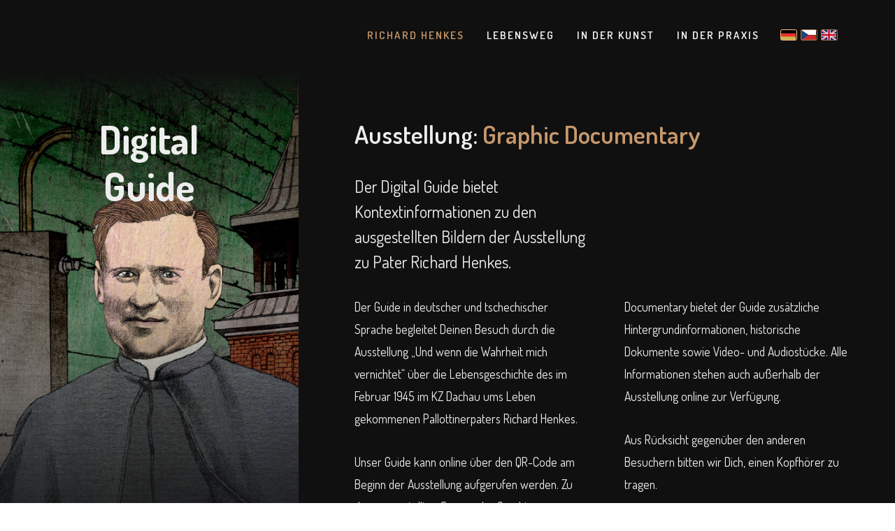

--- FILE ---
content_type: text/html
request_url: https://richardhenkes.de/index_henkes_digitalguide.html
body_size: 155007
content:
<!DOCTYPE html>
<html dir="ltr" lang="de-DE">
<head>

	<meta http-equiv="content-type" content="text/html; charset=utf-8" />
	<meta name="author" content="Matthias Cameran" />
	<meta name="description" content="Die Website bietet eine Vielzahl an Informationen in Bild, Text und Video zum Märtyrer Richard Henkes. Der Pallottinerpater Richard Henkes leistete Widerstand gegen die NS-Diktatur im Alltag und in der Predigt und gab letztendlich sein Leben für seinen christlichen Glauben im KZ Dachau. Für sein beispielhaftes Leben und Martyrium im christlichen Glauben wurde Pater Richard Henkes von Papst Franziskus 2018 Selig gesprochen. Teil der Webseite ist auch die Grafik Dokumentary zu seiner Geschichte mit dem Titel Und wenn die Wahrheit mich vernichtet.">


	<meta property="og:title" content="Seliger Pater Richard Henkes SAC">
	<meta property="og:site_name" content="Seliger Pater Richard Henkes SAC">
	<meta property="og:url" content=https://www.richardhenkes.de>
	<meta property="og:description" content="Richard Henkes gehört zu den Personen, die das christliche Menschenbild gegen die Ideologie der Nationalsozialisten verteidigt haben. Nach der Machtergreifung durch die Nationalsozialisten geriet der Pallottinerpater aufgrund seiner kritischen Äußerungen zunehmend ins Visier der Gestapo. Als Lehrer, Exerzitienmeister und Seelsorger bezog Richard Henkes offensiv Stellung zur antichristlichen Propaganda, beteiligte sich an der Vervielfältigung und Verbreitung der Enzyklika „Mit brennender Sorge“ sowie der regimekritischen Predigt des Münsteraner Bischofs Clemens August Graf von Galen zum sogenannten „Euthanasie“- Programm. Richard Henkes sagte, was nicht mehr gesagt werden durfte. Mehrfach zeigte man Pater Henkes an, bis er am 8. April 1943 verhaftet und ins Konzentrationslager Dachau deportiert wurde.

	Als Ende 1944 im Lager eine Flecktyphus-Epidemie ausbrach, meldete er sich freiwillig für die Pflege der Kranken. Dabei infizierte er sich und starb am 22. Februar 1945 nur wenige Wochen vor der Befreiung des Lagers. Am 15. September 2019 wurde Richard Henkes als Märtyrer der Nächstenliebe im Limburger Dom seliggesprochen."	 >
	<meta property="og:type" content="website">
	<meta property="og:image" content="https://richardhenkes.de/henkes/images/og-image.jpg">

	<!-- Stylesheets
	============================================= -->
	<link href="https://fonts.googleapis.com/css?family=Dosis:400,500,600,700|Open+Sans:400,600,700|Dancing+Script&display=swap" rel="stylesheet" type="text/css" />
	<link rel="stylesheet" href="css/bootstrap.css" type="text/css" />
	<link rel="stylesheet" href="style.css" type="text/css" />
	<link rel="stylesheet" href="css/dark.css" type="text/css" />
    <link rel="stylesheet" href="css/swiper.css" type="text/css" />

	<link rel="stylesheet" href="css/font-icons.css" type="text/css" />
	<link rel="stylesheet" href="css/animate.css" type="text/css" />
	<link rel="stylesheet" href="css/magnific-popup.css" type="text/css" />

	<link rel="stylesheet" href="css/custom.css" type="text/css" />
	<meta name="viewport" content="width=device-width, initial-scale=1" />

	<!-- Burger Demo Specific Stylesheet -->
	<link rel="stylesheet" href="css/colors.php?color=FBAF32" type="text/css" /> <!-- Burger Theme Color -->
	<link rel="stylesheet" href="henkes/css/fonts.css" type="text/css" /> <!-- Burger Theme Font -->
	<link rel="stylesheet" href="henkes/burger.css" type="text/css" /> <!-- Burger Theme Custom CSS -->
	<!-- / -->

	<!-- Audio Player Plugin CSS -->
	<link rel="stylesheet" href="henkes/css/mediaelementplayer.css">


	<!-- Burger Document Title
	============================================= -->
	<title>Seliger Pater Richard Henkes SAC</title>

</head>


<div class="ef-toggle swing jello-horizontal" data-bs-container="body" data-bs-toggle="popover" data-bs-placement="right" data-bs-content="eTorials sind eines von vielen Projekten des EULENFISCH - dem Limburger Magazin für Religion und Bildung. Mehr auf www.etorial.de" data-original-title="" data-bs-original-title="" title="">

</div>

<body class="stretched henkes-digitalguide ">

	<div class="body-overlay"></div>

 

	<!-- Document Wrapper
	============================================= -->
	<div id="wrapper" class="clearfix">

		<!-- Header
		============================================= -->
		<header id="header" class="transparent-header dark" data-sticky-class="dark-color" data-sticky-shrink-offset="0" >
			<div id="header-wrap" >
				<div class="container"  data-animate="fadeInDown" data-delay="100">
					<div class="header-row">

						<!-- Logo
						============================================= -->
						<div id="logo">
							<h2 class="mb-0"></h2>
							<!--
							<a href="index.html" class="standard-logo" data-dark-logo="demos/burger/images/logo-dark.png" data-sticky-logo="demos/burger/images/logo-sticky.png"><img alt="henkes img"  src="demos/burger/images/logo.png" alt="Canvas Logo"></a>
							<a href="index.html" class="retina-logo" data-dark-logo="demos/burger/images/logo-dark@2x.png" data-sticky-logo="demos/burger/images/logo-sticky@2x.png"><img alt="henkes img"  src="demos/burger/images/logo@2x.png" alt="Canvas Logo"></a>
						-->
						</div>
						
						<!-- #logo end -->

						<div class="header-misc" >

							<a href="#" aria-label="Website auf Deutsch"><div class="german-flag flag current"></div></a>
							<a aria-label="Website in czech" href="https://www.richardhenkes.cz/cz_index_henkes_digitalguide.html"><div class="czech-flag flag"></div></a>
							<a aria-label="Website in english" href="https://www.richardhenkes.com/en_index_henkes_digitalguide.html"><div class="english-flag flag"></div></a>

						</div>

						<div id="primary-menu-trigger">
							<svg class="svg-trigger" viewBox="0 0 100 100"><path d="m 30,33 h 40 c 3.722839,0 7.5,3.126468 7.5,8.578427 0,5.451959 -2.727029,8.421573 -7.5,8.421573 h -20"></path><path d="m 30,50 h 40"></path><path d="m 70,67 h -40 c 0,0 -7.5,-0.802118 -7.5,-8.365747 0,-7.563629 7.5,-8.634253 7.5,-8.634253 h 20"></path></svg>
						</div>

						<!-- Primary Navigation
						============================================= -->
						<nav class="primary-menu">

							<ul class="one-page-menu menu-container" data-easing="easeInOutExpo" data-speed="1250" data-offset="60">
								<li class="current menu-item"><a class="menu-link" href="index.html#slider"><div>Richard Henkes</div></a></li>
								<li class="menu-item"><a class="menu-link" href="index.html#story" ><div>Lebensweg</div></a></li>
								<li class="menu-item"><a class="menu-link" href="index.html#arts"><div>in der Kunst</div></a></li>
								<li class="menu-item"><a class="menu-link" href="index.html#praxis"  data-offset="20"><div>in der Praxis</div></a></li>

							</ul>

						</nav><!-- #primary-menu end -->

					</div>
				</div>
			</div>
<!--
			<div class="header-wrap-clone"></div>
-->
		</header><!-- #header end -->

		<!-- Content
		============================================= -->
		<section id="content" class="include-header dark">
			<div class="content-wrap pb-0 " style="overflow: visible;">

		

				<div class="section recipe-items p-0 mt-4" style="overflow: visible;">
					<div class="row align-items-stretch align-content-stretch g-0">
						<div class="col-lg-4 dark">
							<div class="position-sticky min-vh-60 min-vh-md-100 d-flex flex-column" style="top:0; background: linear-gradient(to bottom, rgba(16,16,16,1) 0%, transparent 10%, transparent 40%, rgba(16,16,16,1) 100%), url('henkes/images/digitalguide/side-bg.jpg') center center / cover;">
								<h2 class="display-4 px-3 py-5 mt-3 center fw-bold d-block">Digital<br>Guide</h2>
							
                            </div>
						</div>
						<div class="col-lg-8 henkes-digitalguide-grid">
                            
                            <div class="disclaimer">
                                <h1 class="">Ausstellung: <span class="color">Graphic Documentary</span></h1>
                                <h3>Der Digital Guide bietet Kontextinformationen zu den ausgestellten Bildern der Ausstellung zu Pater Richard Henkes.</h3>
								<div class="intro-text text-column">
									<p>
										Der Guide in deutscher und tschechischer Sprache begleitet Deinen Besuch durch die Ausstellung „Und wenn die Wahrheit mich vernichtet“ über die Lebensgeschichte des im Februar 1945 im KZ Dachau ums Leben gekommenen Pallottinerpaters Richard Henkes. 
									</p>
									<p>
										Unser Guide kann online über den QR-Code am Beginn der Ausstellung aufgerufen werden. Zu den ausgestellten Szenen der Graphic Documentary bietet der Guide zusätzliche Hintergrundinformationen, historische Dokumente sowie Video- und Audiostücke. Alle Informationen stehen auch außerhalb der Ausstellung online zur Verfügung. 
									</p>
									<p>
										Aus Rücksicht gegenüber den anderen Besuchern bitten wir Dich, einen Kopfhörer zu tragen.  
									</p>
								</div>
								
                           </div>    
							<div class="row g-0 pt-5">

								<!-- Item 1 -->
								<div class="col-sm-4 col-12">
                                    <a href="#" data-bs-toggle="modal" data-bs-target=".modal-bild-01" >
                                        <div class="card">
                                            <div class="card-body">
                                                <div class="">
                                                    <img alt="henkes img"  src="henkes/images/digitalguide/01.jpg" alt="image">
                                                </div>
                                            </div>
                                        </div>
                                    </a>
								</div>

								<!-- Item 1 -->
								<div class="col-sm-4 col-12">
                                    <a href="#" data-bs-toggle="modal" data-bs-target=".modal-bild-02" >
                                        <div class="card">
                                            <div class="card-body">
                                                <div class="">
                                                    <img alt="henkes img"  src="henkes/images/digitalguide/02.jpg" alt="image">
                                                </div>
                                            </div>
                                        </div>
                                    </a>
								</div>
								
								<!-- Item 1 -->
								<div class="col-sm-4 col-12">
                                    <a href="#" data-bs-toggle="modal" data-bs-target=".modal-bild-03" >
                                        <div class="card">
                                            <div class="card-body">
                                                <div class="">
                                                    <img alt="henkes img"  src="henkes/images/digitalguide/03.jpg" alt="image">
                                                </div>
                                            </div>
                                        </div>
                                    </a>
								</div>
								
								<!-- Item 1 -->
								<div class="col-sm-4 col-12">
                                    <a href="#" data-bs-toggle="modal" data-bs-target=".modal-bild-04" >
                                        <div class="card">
                                            <div class="card-body">
                                                <div class="">
                                                    <img alt="henkes img"  src="henkes/images/digitalguide/04.jpg" alt="image">
                                                </div>
                                            </div>
                                        </div>
                                    </a>
								</div>		
								
								<!-- Item 1 -->
								<div class="col-sm-4 col-12">
                                    <a href="#" data-bs-toggle="modal" data-bs-target=".modal-bild-05" >
                                        <div class="card">
                                            <div class="card-body">
                                                <div class="">
                                                    <img alt="henkes img"  src="henkes/images/digitalguide/05.jpg" alt="image">
                                                </div>
                                            </div>
                                        </div>
                                    </a>
								</div>

								<!-- Item 1 -->
								<div class="col-sm-4 col-12">
                                    <a href="#" data-bs-toggle="modal" data-bs-target=".modal-bild-06" >
                                        <div class="card">
                                            <div class="card-body">
                                                <div class="">
                                                    <img alt="henkes img"  src="henkes/images/digitalguide/06.jpg" alt="image">
                                                </div>
                                            </div>
                                        </div>
                                    </a>
								</div>
								
								<!-- Item 1 -->
								<div class="col-sm-4 col-12">
                                    <a href="#" data-bs-toggle="modal" data-bs-target=".modal-bild-07" >
                                        <div class="card">
                                            <div class="card-body">
                                                <div class="">
                                                    <img alt="henkes img"  src="henkes/images/digitalguide/07.jpg" alt="image">
                                                </div>
                                            </div>
                                        </div>
                                    </a>
								</div>
								
								<!-- Item 1 -->
								<div class="col-sm-4 col-12">
                                    <a href="#" data-bs-toggle="modal" data-bs-target=".modal-bild-08" >
                                        <div class="card">
                                            <div class="card-body">
                                                <div class="">
                                                    <img alt="henkes img"  src="henkes/images/digitalguide/08.jpg" alt="image">
                                                </div>
                                            </div>
                                        </div>
                                    </a>
								</div>	
								
								<!-- Item 1 -->
								<div class="col-sm-4 col-12">
                                    <a href="#" data-bs-toggle="modal" data-bs-target=".modal-bild-09" >
                                        <div class="card">
                                            <div class="card-body">
                                                <div class="">
                                                    <img alt="henkes img"  src="henkes/images/digitalguide/09.jpg" alt="image">
                                                </div>
                                            </div>
                                        </div>
                                    </a>
								</div>

								<!-- Item 1 -->
								<div class="col-sm-4 col-12">
                                    <a href="#" data-bs-toggle="modal" data-bs-target=".modal-bild-10" >
                                        <div class="card">
                                            <div class="card-body">
                                                <div class="">
                                                    <img alt="henkes img"  src="henkes/images/digitalguide/10.jpg" alt="image">
                                                </div>
                                            </div>
                                        </div>
                                    </a>
								</div>
								
								<!-- Item 1 -->
								<div class="col-sm-4 col-12">
                                    <a href="#" data-bs-toggle="modal" data-bs-target=".modal-bild-11" >
                                        <div class="card">
                                            <div class="card-body">
                                                <div class="">
                                                    <img alt="henkes img"  src="henkes/images/digitalguide/11.jpg" alt="image">
                                                </div>
                                            </div>
                                        </div>
                                    </a>
								</div>
								
								<!-- Item 1 -->
								<div class="col-sm-4 col-12">
                                    <a href="#" data-bs-toggle="modal" data-bs-target=".modal-bild-12" >
                                        <div class="card">
                                            <div class="card-body">
                                                <div class="">
                                                    <img alt="henkes img"  src="henkes/images/digitalguide/12.jpg" alt="image">
                                                </div>
                                            </div>
                                        </div>
                                    </a>
								</div>		
								
								<!-- Item 1 -->
								<div class="col-sm-4 col-12">
                                    <a href="#" data-bs-toggle="modal" data-bs-target=".modal-bild-13" >
                                        <div class="card">
                                            <div class="card-body">
                                                <div class="">
                                                    <img alt="henkes img"  src="henkes/images/digitalguide/13.jpg" alt="image">
                                                </div>
                                            </div>
                                        </div>
                                    </a>
								</div>

								<!-- Item 1 -->
								<div class="col-sm-4 col-12">
                                    <a href="#" data-bs-toggle="modal" data-bs-target=".modal-bild-14" >
                                        <div class="card">
                                            <div class="card-body">
                                                <div class="">
                                                    <img alt="henkes img"  src="henkes/images/digitalguide/14.jpg" alt="image">
                                                </div>
                                            </div>
                                        </div>
                                    </a>
								</div>
								
								<!-- Item 1 -->
								<div class="col-sm-4 col-12">
                                    <a href="#" data-bs-toggle="modal" data-bs-target=".modal-bild-15" >
                                        <div class="card">
                                            <div class="card-body">
                                                <div class="">
                                                    <img alt="henkes img"  src="henkes/images/digitalguide/15.jpg" alt="image">
                                                </div>
                                            </div>
                                        </div>
                                    </a>
								</div>
								
								<!-- Item 1 -->
								<div class="col-sm-4 col-12">
                                    <a href="#" data-bs-toggle="modal" data-bs-target=".modal-bild-16" >
                                        <div class="card">
                                            <div class="card-body">
                                                <div class="">
                                                    <img alt="henkes img"  src="henkes/images/digitalguide/16.jpg" alt="image">
                                                </div>
                                            </div>
                                        </div>
                                    </a>
								</div>	
								
								<!-- Item 1 -->
								<div class="col-sm-4 col-12">
                                    <a href="#" data-bs-toggle="modal" data-bs-target=".modal-bild-17" >
                                        <div class="card">
                                            <div class="card-body">
                                                <div class="">
                                                    <img alt="henkes img"  src="henkes/images/digitalguide/17.jpg" alt="image">
                                                </div>
                                            </div>
                                        </div>
                                    </a>
								</div>

								<!-- Item 1 -->
								<div class="col-sm-4 col-12">
                                    <a href="#" data-bs-toggle="modal" data-bs-target=".modal-bild-18" >
                                        <div class="card">
                                            <div class="card-body">
                                                <div class="">
                                                    <img alt="henkes img"  src="henkes/images/digitalguide/18.jpg" alt="image">
                                                </div>
                                            </div>
                                        </div>
                                    </a>
								</div>
								
								<!-- Item 1 -->
								<div class="col-sm-4 col-12">
                                    <a href="#" data-bs-toggle="modal" data-bs-target=".modal-bild-19" >
                                        <div class="card">
                                            <div class="card-body">
                                                <div class="">
                                                    <img alt="henkes img"  src="henkes/images/digitalguide/19.jpg" alt="image">
                                                </div>
                                            </div>
                                        </div>
                                    </a>
								</div>
								
								<!-- Item 1 -->
								<div class="col-sm-4 col-12">
                                    <a href="#" data-bs-toggle="modal" data-bs-target=".modal-bild-20" >
                                        <div class="card">
                                            <div class="card-body">
                                                <div class="">
                                                    <img alt="henkes img"  src="henkes/images/digitalguide/20.jpg" alt="image">
                                                </div>
                                            </div>
                                        </div>
                                    </a>
								</div>		
								
								<!-- Item 1 -->
								<div class="col-sm-4 col-12">
                                    <a href="#" data-bs-toggle="modal" data-bs-target=".modal-bild-21" >
                                        <div class="card">
                                            <div class="card-body">
                                                <div class="">
                                                    <img alt="henkes img"  src="henkes/images/digitalguide/21.jpg" alt="image">
                                                </div>
                                            </div>
                                        </div>
                                    </a>
								</div>

								<!-- Item 1 -->
								<div class="col-sm-4 col-12">
                                    <a href="#" data-bs-toggle="modal" data-bs-target=".modal-bild-22" >
                                        <div class="card">
                                            <div class="card-body">
                                                <div class="">
                                                    <img alt="henkes img"  src="henkes/images/digitalguide/22.jpg" alt="image">
                                                </div>
                                            </div>
                                        </div>
                                    </a>
								</div>
								
								<!-- Item 1 -->
								<div class="col-sm-4 col-12">
                                    <a href="#" data-bs-toggle="modal" data-bs-target=".modal-bild-23" >
                                        <div class="card">
                                            <div class="card-body">
                                                <div class="">
                                                    <img alt="henkes img"  src="henkes/images/digitalguide/23.jpg" alt="image">
                                                </div>
                                            </div>
                                        </div>
                                    </a>
								</div>
								
								<!-- Item 1 -->
								<div class="col-sm-4 col-12">
                                    <a href="#" data-bs-toggle="modal" data-bs-target=".modal-bild-24" >
                                        <div class="card">
                                            <div class="card-body">
                                                <div class="">
                                                    <img alt="henkes img"  src="henkes/images/digitalguide/24.jpg" alt="image">
                                                </div>
                                            </div>
                                        </div>
                                    </a>
								</div>	


							</div>
						</div>
					</div>
				</div>



			</div>
		</section>
		
		<div class="section graphic-doc-intro-video dark m-0 border-0" style="height: 70vh;">

			<div class="shape-divider" data-shape="valley" data-position="bottom" data-height="150" data-flip="true" data-flip-vertical="true" data-fill="#101010"></div>


			<div class="container-fluid vertical-middle center clearfix">
				
			</div>
			<div class="video-wrap">
				<video poster="henkes/images/graphicdoc/video-poster.jpg" preload="auto" loop autoplay muted>
					<source src='henkes/videos/graphic-doc-intro.mp4' type='video/mp4' />
				</video>
				<div class="video-overlay"></div>
			</div>
		</div>

		<section class="graphicdoc-info dark-color">
		
			

                <div class="container clearfix">

					<!-- Slider negetive Box
					============================================= -->
					<div class="row justify-content-center dark slider-box-wrap clearfix">
						<div class="col-md-9 col-12">
							<div class="slider-bottom-box graphicdoc dark">
							
                                   

									<div class="row g-0 align-items-stretch" >
										<div class="col-lg-5 graphicdoc rounded-start">
											<div class="cover-container">

											</div>
										</div>
										<div class="col-lg-7 d-flex justify-content-center flex-column graphicdoc rounded-end" >
											<h3 class="mb-3 ">Über Werk und Künstler*in</h3>
											

											<div data-readmore="true" data-readmore-size="12rem" data-readmore-maskcolor="#383838" data-readmore-masksize="75%" >

												<p>
													Eindrücklich und lebendig erzählt das Illustratorengespann Volker Schlecht und Alexandra Kardinar unter dem Künstlernamen „Drushba Pankow“ den Lebensweg des Pallottinerpaters Richard Henkes als Graphic Documentary. Auf der Grundlage historischer Geschehnisse und überlieferter Briefe von Richard Henkes schildern die Illustrationen beinahe filmisch seinen Weg zum Märtyrer der Nächstenliebe.
												</p>
											</div>
											
                                            <div  class="mt-3" data-animate="fadeInUp">
												<a href="#" data-bs-toggle="modal" data-bs-target=".modal-graphicdoc-01" style="width:auto;" class="button button-large button-rounded px-4 py-1 button-reveal d-inline-flex tright fw-semibold fadeInUp animated"><i class="icon-line-arrow-right"></i><span>mehr erfahren</span></a>
                                                <a href="#"  style="width:auto;" class="button button-rounded button-large px-4 py-1 button-reveal d-inline-flex tright fw-semibold fadeInUp animated"><i class="icon-line-arrow-right"></i><span>Bestellen</span></a>
											
                                            </div>

											
											<div class="row awards">
												<div class="col-md-2 d-sm-none first">

												</div>
												<div class="col-md-6 col-6">
													<img alt="henkes img"  src="henkes/images/graphicdoc/award.png">
												</div>
												<div class="col-md-4 last col-6" style="top: -2rem; position: relative;">
													<img alt="henkes img"  src="henkes/images/icom-award.png">
												</div>
											</div>

										</div>
									</div>
							</div>
						</div>
					</div>
                
                </div>

		</section>
		
		
		
		<!-- #content end -->


				<!-- Modals START
		============================================= -->

			<!-- BILD 01
				============================================= -->

				<div class="modal dark fade henkes-bild-modal modal-bild-01" tabindex="-1" role="dialog" aria-labelledby="myLargeModalLabel" aria-hidden="true">	

				
					<div class="  modal-dialog modal-xl modal-dialog-scrollable">
						<div class="  modal-content">
							<div class="modal-header">
								<h2 class="modal-title" id="myModalLabel">digital guide: <span class="color ps-3">Bild 1</span></h2> 
								
								<button type="button" class="btn-close btn-sm" data-bs-dismiss="modal" aria-hidden="true"></button>
							</div>
							<div class="modal-body">

								<div id="menu" class="page-section">
									<div class="section mb-0 mt-0 p-5" style="background: linear-gradient(to bottom, #101010, transparent, #101010), url('henkes/images/pic-2.jpg') no-repeat center top / cover;">
				
										<div class="container">
											<div class="row align-items-center">
												<div class="col-md-6 dark order-2 order-md-1 pe-5">

													<div class="mb-5">

														<h2>Informationen zum Bild</h2>
				
														<h3 class=" ls1 color  mb-0 ">Lebensweg</h3>
			
														<a href="index_henkes_lebensweg.html#modal-1900-1910">
															<div class="price-menu-warp">
																<div class="price-header">
																	<div class="price-price">
																		<i class="icon-line-link"></i>
																	</div>
																	<div class="price-name"><span class="date">1900-1910</span> - Westerwald, Ruppach</div>
																	<div class="price-dots">
																		<span class="separator-dots"></span>
																	</div>
																	
																</div>
															
															</div>
														</a>
			

														<!--
														<h3 class=" ls1 color mb-0  mt-4">Briefe</h3>
														
														<a href="http://www.eulenfisch.de/magazin/ausgaben/02-2019-widerstand-und-demut/gotthard-fuchs-ihr-habt-noch-nicht-widerstanden">
															<div class="price-menu-warp">
																<div class="price-header">
																	<div class="price-price">
																		<i class="icon-line-link"></i>
																	</div>
																	<div class="price-name">Thomas Menges</div>
																	<div class="price-dots">
																		<span class="separator-dots"></span>
																	</div>
																	
																</div>
															
															</div>
														</a>

														-->
			
														
													</div>
													<!--
													<h2>Weitere Bilder des Zyklus</h2>

													<div class="row rel-pics">
														<div class="col-6">
															<img alt="henkes img"  src="henkes/images/digitalguide/modal/2.jpg">
														</div>
														<div class="col-6">
															<img alt="henkes img"  src="henkes/images/digitalguide/modal/3.jpg">
														</div>
													</div>

													-->

													
												</div>
				
												<div class="col-md-6 center order-1 order-md-2 " data-animate="zoomIn">
													<img alt="henkes img"  src="henkes/images/digitalguide/modal/1.jpg" alt="Image" class="price-img mb-5 mb-md-0">
												</div>

												
											</div>
										</div>
				
									</div>
				
								</div>

								
							</div>
							
							<div class="modal-footer d-flex flex-row ">
						
								<button type="button" class="btn button button-small btn-danger" data-bs-dismiss="modal" data-bs-toggle="modal" data-bs-target=".modal-bild-02">Nächstes Bild</button>
							</div>
							
				
						</div>
					</div>
				</div>

			<!-- BILD 02
				============================================= -->

				<div class="modal dark fade henkes-bild-modal modal-bild-02" id="02" tabindex="-1" role="dialog" aria-labelledby="myLargeModalLabel" aria-hidden="true">	
					<div class="  modal-dialog modal-xl modal-dialog-scrollable">
						<div class="  modal-content">
							<div class="modal-header">
								<h2 class="modal-title" id="myModalLabel">digital guide: <span class="color ps-3">Bild 2</span></h2> 
								
								<button type="button" class="btn-close btn-sm" data-bs-dismiss="modal" aria-hidden="true"></button>
							</div>
							<div class="modal-body">

								<div id="menu" class="page-section">
									<div class="section mb-0 mt-0 p-5" style="background: linear-gradient(to bottom, #101010, transparent, #101010), url('henkes/images/pic-2.jpg') no-repeat center top / cover;">
				
										<div class="container">
											<div class="row align-items-center">
												<div class="col-md-6 dark order-2 order-md-1 pe-5">

													<div class="mb-5">

														<h2>Informationen zum Bild</h2>
				
														<h3 class=" ls1 color  mb-0 ">Lebensweg</h3>
			
														<a href="index_henkes_lebensweg.html#modal-1914-1916">
															<div class="price-menu-warp">
																<div class="price-header">
																	<div class="price-price">
																		<i class="icon-line-link"></i>
																	</div>
																	<div class="price-name"><span class="date">1914-1916</span> - Beginn des Ersten Weltkriegs</div>
																	<div class="price-dots">
																		<span class="separator-dots"></span>
																	</div>
																	
																</div>
															
															</div>
														</a>

														<a href="index_henkes_lebensweg.html#modal-1917">
															<div class="price-menu-warp">
																<div class="price-header">
																	<div class="price-price">
																		<i class="icon-line-link"></i>
																	</div>
																	<div class="price-name"><span class="date">1917</span> - Soldaten-Sodale</div>
																	<div class="price-dots">
																		<span class="separator-dots"></span>
																	</div>
																	
																</div>
															
															</div>
														</a>

														<a href="index_henkes_lebensweg.html#modal-1918">
															<div class="price-menu-warp">
																<div class="price-header">
																	<div class="price-price">
																		<i class="icon-line-link"></i>
																	</div>
																	<div class="price-name"><span class="date">1918</span> - Soldatenleben</div>
																	<div class="price-dots">
																		<span class="separator-dots"></span>
																	</div>
																	
																</div>
															
															</div>
														</a>
			

			
														<h3 class=" ls1 color mb-0  mt-4">Briefe</h3>

														
														<a href="index_henkes_briefe.html#modal-1918-6-23">
															<div class="price-menu-warp">
																<div class="price-header">
																	<div class="price-price">
																		<i class="icon-line-link"></i>
																	</div>
																	<div class="price-name"><span class="date">23. Juni 1918</span> - Die Zeit als Soldat in Griesheim</div>
																	<div class="price-dots">
																		<span class="separator-dots"></span>
																	</div>	
																</div>
															</div>
														</a>

														<a href="index_henkes_briefe.html#modal-1918-7-7">
															<div class="price-menu-warp">
																<div class="price-header">
																	<div class="price-price">
																		<i class="icon-line-link"></i>
																	</div>
																	<div class="price-name"> <span class="date">7. Juli 1918</span> - Die Zeit als Soldat in Griesheim</div>
																	<div class="price-dots">
																		<span class="separator-dots"></span>
																	</div>	
																</div>
															</div>
														</a>

														<a href="index_henkes_briefe.html#modal-1918-7-28">
															<div class="price-menu-warp">
																<div class="price-header">
																	<div class="price-price">
																		<i class="icon-line-link"></i>
																	</div>
																	<div class="price-name"> <span class="date">28. Juli 1918</span>  - Die Zeit als Soldat in Griesheim</div>
																	<div class="price-dots">
																		<span class="separator-dots"></span>
																	</div>	
																</div>
															</div>
														</a>

														<a href="index_henkes_briefe.html#modal-1918-8-20">
															<div class="price-menu-warp">
																<div class="price-header">
																	<div class="price-price">
																		<i class="icon-line-link"></i>
																	</div>
																	<div class="price-name"><span class="date">20. August 1918</span>  - Die Zeit als Soldat in Griesheim</div>
																	<div class="price-dots">
																		<span class="separator-dots"></span>
																	</div>	
																</div>
															</div>
														</a>
			
														
													</div>
				
													
												</div>
				
												<div class="col-md-6 center order-1 order-md-2 " data-animate="zoomIn">
													<img alt="henkes img"  src="henkes/images/digitalguide/modal/2.jpg" alt="Image" class="price-img mb-5 mb-md-0">
												</div>
											</div>
										</div>
				
									</div>
				
								</div>

								
							</div>

							<div class="modal-footer d-flex flex-row justify-content-between">
								<button type="button" class="btn button button-small btn-danger" data-bs-dismiss="modal" data-bs-toggle="modal" data-bs-target=".modal-bild-01">Vorheriges Bild</button>
								<button type="button" class="btn button button-small btn-danger" data-bs-dismiss="modal" data-bs-toggle="modal" data-bs-target=".modal-bild-03">Nächstes Bild</button>
							</div>
						</div>
					</div>
				</div>

			<!-- BILD 03
				============================================= -->

				<div class="modal dark fade henkes-bild-modal modal-bild-03" tabindex="-1" role="dialog" aria-labelledby="myLargeModalLabel" aria-hidden="true">	
					<div class="  modal-dialog modal-xl modal-dialog-scrollable">
						<div class="  modal-content">
							<div class="modal-header">
								<h2 class="modal-title" id="myModalLabel">digital guide: <span class="color ps-3">Bild 3</span></h2> 
								
								<button type="button" class="btn-close btn-sm" data-bs-dismiss="modal" aria-hidden="true"></button>
							</div>
							<div class="modal-body">

								<div id="menu" class="page-section">
									<div class="section mb-0 mt-0 p-5" style="background: linear-gradient(to bottom, #101010, transparent, #101010), url('henkes/images/pic-2.jpg') no-repeat center top / cover;">
				
										<div class="container">
											<div class="row align-items-center">
												<div class="col-md-6 dark order-2 order-md-1 pe-5">

													<div class="mb-5">

														<h2>Informationen zum Bild</h2>
				
														<h3 class=" ls1 color  mb-0 ">Lebensweg</h3>
			
														<a href="index_henkes_lebensweg.html#modal-1921">
															<div class="price-menu-warp">
																<div class="price-header">
																	<div class="price-price">
																		<i class="icon-line-link"></i>
																	</div>
																	<div class="price-name"><span class="date">1919-1921</span> - Auf dem Weg zum Noviziat</div>
																	<div class="price-dots">
																		<span class="separator-dots"></span>
																	</div>
																	
																</div>
															
															</div>
														</a>

														<a href="index_henkes_lebensweg.html#modal-1925">
															<div class="price-menu-warp">
																<div class="price-header">
																	<div class="price-price">
																		<i class="icon-line-link"></i>
																	</div>
																	<div class="price-name"><span class="date">1921-1925</span> - Studienjahre und Primiz</div>
																	<div class="price-dots">
																		<span class="separator-dots"></span>
																	</div>
																	
																</div>
															
															</div>
														</a>
			

			
														<h3 class=" ls1 color mb-0  mt-4">Briefe</h3>
														
														<a href="index_henkes_briefe.html#modal-1925-6-3">
															<div class="price-menu-warp">
																<div class="price-header">
																	<div class="price-price">
																		<i class="icon-line-link"></i>
																	</div>
																	<div class="price-name"><span class="date">3. Juni 1925</span> - Auf dem Weg zur Priesterweihe</div>
																	<div class="price-dots">
																		<span class="separator-dots"></span>
																	</div>	
																</div>
															</div>
														</a>
			
														
													</div>

													<h2>Weitere Bilder des Zyklus</h2>

													<div class="row rel-pics">
														<div class="col-6">
															<img alt="henkes img"  src="henkes/images/digitalguide/modal/4.jpg">
														</div>
														<div class="col-6">
															<img alt="henkes img"  src="henkes/images/digitalguide/modal/5.jpg">
														</div>
													</div>
				
													
												</div>
				
												<div class="col-md-6 center order-1 order-md-2 " data-animate="zoomIn">
													<img alt="henkes img"  src="henkes/images/digitalguide/modal/3.jpg" alt="Image" class="price-img mb-5 mb-md-0">
												</div>
											</div>
										</div>
				
									</div>
				
								</div>

								
							</div>

							<div class="modal-footer d-flex flex-row justify-content-between">
								<button type="button" class="btn button button-small btn-danger" data-bs-dismiss="modal" data-bs-toggle="modal" data-bs-target=".modal-bild-02">Vorheriges Bild</button>
								<button type="button" class="btn button button-small btn-danger" data-bs-dismiss="modal" data-bs-toggle="modal" data-bs-target=".modal-bild-04">Nächstes Bild</button>
							</div>
						</div>
					</div>
				</div>

			<!-- BILD 04
				============================================= -->

				<div class="modal dark fade henkes-bild-modal modal-bild-04" tabindex="-1" role="dialog" aria-labelledby="myLargeModalLabel" aria-hidden="true">	
					<div class="  modal-dialog modal-xl modal-dialog-scrollable">
						<div class="  modal-content">
							<div class="modal-header">
								<h2 class="modal-title" id="myModalLabel">digital guide: <span class="color ps-3">Bild 4</span></h2> 
								
								<button type="button" class="btn-close btn-sm" data-bs-dismiss="modal" aria-hidden="true"></button>
							</div>
							<div class="modal-body">

								<div id="menu" class="page-section">
									<div class="section mb-0 mt-0 p-5" style="background: linear-gradient(to bottom, #101010, transparent, #101010), url('henkes/images/pic-2.jpg') no-repeat center top / cover;">
				
										<div class="container">
											<div class="row align-items-center">
												<div class="col-md-6 dark order-2 order-md-1 pe-5">

													<div class="mb-5">

														<h2>Informationen zum Bild</h2>
				
														<h3 class=" ls1 color  mb-0 ">Lebensweg</h3>
			
														<a href="index_henkes_lebensweg.html#modal-1921">
															<div class="price-menu-warp">
																<div class="price-header">
																	<div class="price-price">
																		<i class="icon-line-link"></i>
																	</div>
																	<div class="price-name"><span class="date">1919-1921</span> - Auf dem Weg zum Noviziat</div>
																	<div class="price-dots">
																		<span class="separator-dots"></span>
																	</div>
																	
																</div>
															
															</div>
														</a>

														<a href="index_henkes_lebensweg.html#modal-1925">
															<div class="price-menu-warp">
																<div class="price-header">
																	<div class="price-price">
																		<i class="icon-line-link"></i>
																	</div>
																	<div class="price-name"><span class="date">1921-1925</span> - Studienjahre und Primiz</div>
																	<div class="price-dots">
																		<span class="separator-dots"></span>
																	</div>
																	
																</div>
															
															</div>
														</a>
			

			
														<h3 class=" ls1 color mb-0  mt-4">Briefe</h3>
														
														<a href="index_henkes_briefe.html#modal-1925-6-3">
															<div class="price-menu-warp">
																<div class="price-header">
																	<div class="price-price">
																		<i class="icon-line-link"></i>
																	</div>
																	<div class="price-name"><span class="date">3. Juni 1925</span> - Auf dem Weg zur Priesterweihe</div>
																	<div class="price-dots">
																		<span class="separator-dots"></span>
																	</div>	
																</div>
															</div>
														</a>
			
														
													</div>

													<h2>Weitere Bilder des Zyklus</h2>

													<div class="row rel-pics">
														<div class="col-6">
															<img alt="henkes img"  src="henkes/images/digitalguide/modal/3.jpg">
														</div>
														<div class="col-6">
															<img alt="henkes img"  src="henkes/images/digitalguide/modal/5.jpg">
														</div>
													</div>
				
													
												</div>
				
												<div class="col-md-6 center order-1 order-md-2 " data-animate="zoomIn">
													<img alt="henkes img"  src="henkes/images/digitalguide/modal/4.jpg" alt="Image" class="price-img mb-5 mb-md-0">
												</div>
											</div>
										</div>
				
									</div>
				
								</div>

								
							</div>
							<div class="modal-footer d-flex flex-row justify-content-between">
								<button type="button" class="btn button button-small btn-danger" data-bs-dismiss="modal" data-bs-toggle="modal" data-bs-target=".modal-bild-03">Vorheriges Bild</button>
								<button type="button" class="btn button button-small btn-danger" data-bs-dismiss="modal" data-bs-toggle="modal" data-bs-target=".modal-bild-05">Nächstes Bild</button>
							</div>
						</div>
					</div>
				</div>


			<!-- BILD 05
				============================================= -->

				<div class="modal dark fade henkes-bild-modal modal-bild-05" tabindex="-1" role="dialog" aria-labelledby="myLargeModalLabel" aria-hidden="true">	
					<div class="  modal-dialog modal-xl modal-dialog-scrollable">
						<div class="  modal-content">
							<div class="modal-header">
								<h2 class="modal-title" id="myModalLabel">digital guide: <span class="color ps-3">Bild 5</span></h2> 
								
								<button type="button" class="btn-close btn-sm" data-bs-dismiss="modal" aria-hidden="true"></button>
							</div>
							<div class="modal-body">

								<div id="menu" class="page-section">
									<div class="section mb-0 mt-0 p-5" style="background: linear-gradient(to bottom, #101010, transparent, #101010), url('henkes/images/pic-2.jpg') no-repeat center top / cover;">
				
										<div class="container">
											<div class="row align-items-center">
												<div class="col-md-6 dark order-2 order-md-1 pe-5">

													<div class="mb-5">

														<h2>Informationen zum Bild</h2>
				
														<h3 class=" ls1 color  mb-0 ">Lebensweg</h3>
			
														<a href="index_henkes_lebensweg.html#modal-1921">
															<div class="price-menu-warp">
																<div class="price-header">
																	<div class="price-price">
																		<i class="icon-line-link"></i>
																	</div>
																	<div class="price-name"><span class="date">1919-1921</span> - Auf dem Weg zum Noviziat</div>
																	<div class="price-dots">
																		<span class="separator-dots"></span>
																	</div>
																	
																</div>
															
															</div>
														</a>

														<a href="index_henkes_lebensweg.html#modal-1925">
															<div class="price-menu-warp">
																<div class="price-header">
																	<div class="price-price">
																		<i class="icon-line-link"></i>
																	</div>
																	<div class="price-name"><span class="date">1921-1925</span> - Studienjahre und Primiz</div>
																	<div class="price-dots">
																		<span class="separator-dots"></span>
																	</div>
																	
																</div>
															
															</div>
														</a>
			

			
														<h3 class=" ls1 color mb-0  mt-4">Briefe</h3>
														
														<a href="index_henkes_briefe.html#modal-1925-6-3">
															<div class="price-menu-warp">
																<div class="price-header">
																	<div class="price-price">
																		<i class="icon-line-link"></i>
																	</div>
																	<div class="price-name"><span class="date">3. Juni 1925</span> - Auf dem Weg zur Priesterweihe</div>
																	<div class="price-dots">
																		<span class="separator-dots"></span>
																	</div>	
																</div>
															</div>
														</a>
			
														
													</div>

													<h2>Weitere Bilder des Zyklus</h2>

													<div class="row rel-pics">
														<div class="col-6">
															<img alt="henkes img"  src="henkes/images/digitalguide/modal/3.jpg">
														</div>
														<div class="col-6">
															<img alt="henkes img"  src="henkes/images/digitalguide/modal/4.jpg">
														</div>
													</div>
				
													
												</div>
				
												<div class="col-md-6 center order-1 order-md-2 " data-animate="zoomIn">
													<img alt="henkes img"  src="henkes/images/digitalguide/modal/5.jpg" alt="Image" class="price-img mb-5 mb-md-0">
												</div>
											</div>
										</div>
				
									</div>
				
								</div>

								
							</div>
							<div class="modal-footer d-flex flex-row justify-content-between">
								<button type="button" class="btn button button-small btn-danger" data-bs-dismiss="modal" data-bs-toggle="modal" data-bs-target=".modal-bild-04">Vorheriges Bild</button>
								<button type="button" class="btn button button-small btn-danger" data-bs-dismiss="modal" data-bs-toggle="modal" data-bs-target=".modal-bild-06">Nächstes Bild</button>
							</div>
						</div>
					</div>
				</div>

			<!-- BILD 06
				============================================= -->

				<div class="modal dark fade henkes-bild-modal modal-bild-06" tabindex="-1" role="dialog" aria-labelledby="myLargeModalLabel" aria-hidden="true">	
					<div class="  modal-dialog modal-xl modal-dialog-scrollable">
						<div class="  modal-content">
							<div class="modal-header">
								<h2 class="modal-title" id="myModalLabel">digital guide: <span class="color ps-3">Bild 6</span></h2> 
								
								<button type="button" class="btn-close btn-sm" data-bs-dismiss="modal" aria-hidden="true"></button>
							</div>
							<div class="modal-body">

								<div id="menu" class="page-section">
									<div class="section mb-0 mt-0 p-5" style="background: linear-gradient(to bottom, #101010, transparent, #101010), url('henkes/images/pic-2.jpg') no-repeat center top / cover;">
				
										<div class="container">
											<div class="row align-items-center">
												<div class="col-md-6 dark order-2 order-md-1 pe-5">

													<div class="mb-5">

														<h2>Informationen zum Bild</h2>
				
														<h3 class=" ls1 color  mb-0 ">Lebensweg</h3>
			
														<a href="index_henkes_lebensweg.html#modal-1937">
															<div class="price-menu-warp">
																<div class="price-header">
																	<div class="price-price">
																		<i class="icon-line-link"></i>
																	</div>
																	<div class="price-name"><span class="date">1931-1937</span> - Lehrer und Seelsorger in Katscher</div>
																	<div class="price-dots">
																		<span class="separator-dots"></span>
																	</div>
																	
																</div>
															
															</div>
														</a>

														<a href="index_henkes_lebensweg.html#modal-1940">
															<div class="price-menu-warp">
																<div class="price-header">
																	<div class="price-price">
																		<i class="icon-line-link"></i>
																	</div>
																	<div class="price-name"><span class="date">1937-1940</span> - Abschied von der Schule</div>
																	<div class="price-dots">
																		<span class="separator-dots"></span>
																	</div>
																	
																</div>
															
															</div>
														</a>
			
														<a href="index_henkes_lebensweg.html#modal-n2-1940">
															<div class="price-menu-warp">
																<div class="price-header">
																	<div class="price-price">
																		<i class="icon-line-link"></i>
																	</div>
																	<div class="price-name"><span class="date">1940-1943</span> - „Diesmal wird es aber ernst“</div>
																	<div class="price-dots">
																		<span class="separator-dots"></span>
																	</div>
																	
																</div>
															
															</div>
														</a>

			
														<h3 class=" ls1 color mb-0  mt-4">Texte</h3>
														
														<a href="index_henkes_predigt.html">
															<div class="price-menu-warp">
																<div class="price-header">
																	<div class="price-price">
																		<i class="icon-line-link"></i>
																	</div>
																	<div class="price-name"><span class="date">Predigt</span> frei nach Richard Henkes</div>
																	<div class="price-dots">
																		<span class="separator-dots"></span>
																	</div>	
																</div>
															</div>
														</a>
			
														
													</div>

													<h2>Weitere Bilder des Zyklus</h2>

													<div class="row rel-pics">
														<div class="col-6">
															<img alt="henkes img"  src="henkes/images/digitalguide/modal/7.jpg">
														</div>
														<div class="col-6">
															<img alt="henkes img"  src="henkes/images/digitalguide/modal/8.jpg">
														</div>
													</div>
				
													
												</div>
				
												<div class="col-md-6 center order-1 order-md-2 " data-animate="zoomIn">
													<img alt="henkes img"  src="henkes/images/digitalguide/modal/6.jpg" alt="Image" class="price-img mb-5 mb-md-0">
												</div>
											</div>
										</div>
				
									</div>
				
								</div>

								
							</div>
							<div class="modal-footer d-flex flex-row justify-content-between">
								<button type="button" class="btn button button-small btn-danger" data-bs-dismiss="modal" data-bs-toggle="modal" data-bs-target=".modal-bild-05">Vorheriges Bild</button>
								<button type="button" class="btn button button-small btn-danger" data-bs-dismiss="modal" data-bs-toggle="modal" data-bs-target=".modal-bild-07">Nächstes Bild</button>
							</div>
						</div>
					</div>
				</div>

			<!-- BILD 07
				============================================= -->

				<div class="modal dark fade henkes-bild-modal modal-bild-07" tabindex="-1" role="dialog" aria-labelledby="myLargeModalLabel" aria-hidden="true">	
					<div class="  modal-dialog modal-xl modal-dialog-scrollable">
						<div class="  modal-content">
							<div class="modal-header">
								<h2 class="modal-title" id="myModalLabel">digital guide: <span class="color ps-3">Bild 7</span></h2> 
								
								<button type="button" class="btn-close btn-sm" data-bs-dismiss="modal" aria-hidden="true"></button>
							</div>
							<div class="modal-body">

								<div id="menu" class="page-section">
									<div class="section mb-0 mt-0 p-5" style="background: linear-gradient(to bottom, #101010, transparent, #101010), url('henkes/images/pic-2.jpg') no-repeat center top / cover;">
				
										<div class="container">
											<div class="row align-items-center">
												<div class="col-md-6 dark order-2 order-md-1 pe-5">

													<div class="mb-5">

														<h2>Informationen zum Bild</h2>
				
														<h3 class=" ls1 color  mb-0 ">Lebensweg</h3>
			
														<a href="index_henkes_lebensweg.html#modal-1937">
															<div class="price-menu-warp">
																<div class="price-header">
																	<div class="price-price">
																		<i class="icon-line-link"></i>
																	</div>
																	<div class="price-name"><span class="date">1931-1937</span> - Lehrer und Seelsorger in Katscher</div>
																	<div class="price-dots">
																		<span class="separator-dots"></span>
																	</div>
																	
																</div>
															
															</div>
														</a>

														<a href="index_henkes_lebensweg.html#modal-1940">
															<div class="price-menu-warp">
																<div class="price-header">
																	<div class="price-price">
																		<i class="icon-line-link"></i>
																	</div>
																	<div class="price-name"><span class="date">1937-1940</span> - Abschied von der Schule</div>
																	<div class="price-dots">
																		<span class="separator-dots"></span>
																	</div>
																	
																</div>
															
															</div>
														</a>
			
														<a href="index_henkes_lebensweg.html#modal-n2-1940">
															<div class="price-menu-warp">
																<div class="price-header">
																	<div class="price-price">
																		<i class="icon-line-link"></i>
																	</div>
																	<div class="price-name"><span class="date">1940-1943</span> - „Diesmal wird es aber ernst“</div>
																	<div class="price-dots">
																		<span class="separator-dots"></span>
																	</div>
																	
																</div>
															
															</div>
														</a>

			
														<h3 class=" ls1 color mb-0  mt-4">Texte</h3>
														
														<a href="index_henkes_predigt.html">
															<div class="price-menu-warp">
																<div class="price-header">
																	<div class="price-price">
																		<i class="icon-line-link"></i>
																	</div>
																	<div class="price-name"><span class="date">Predigt</span> frei nach Richard Henkes</div>
																	<div class="price-dots">
																		<span class="separator-dots"></span>
																	</div>	
																</div>
															</div>
														</a>
			
														
													</div>

													<h2>Weitere Bilder des Zyklus</h2>

													<div class="row rel-pics">
														<div class="col-6">
															<img alt="henkes img"  src="henkes/images/digitalguide/modal/6.jpg">
														</div>
														<div class="col-6">
															<img alt="henkes img"  src="henkes/images/digitalguide/modal/8.jpg">
														</div>
													</div>
				
													
												</div>
				
												<div class="col-md-6 center order-1 order-md-2 " data-animate="zoomIn">
													<img alt="henkes img"  src="henkes/images/digitalguide/modal/7.jpg" alt="Image" class="price-img mb-5 mb-md-0">
												</div>
											</div>
										</div>
				
									</div>
				
								</div>

								
							</div>
							<div class="modal-footer d-flex flex-row justify-content-between">
								<button type="button" class="btn button button-small btn-danger" data-bs-dismiss="modal" data-bs-toggle="modal" data-bs-target=".modal-bild-06">Vorheriges Bild</button>
								<button type="button" class="btn button button-small btn-danger" data-bs-dismiss="modal" data-bs-toggle="modal" data-bs-target=".modal-bild-08">Nächstes Bild</button>
							</div>
						</div>
					</div>
				</div>

			<!-- BILD 08
				============================================= -->

				<div class="modal dark fade henkes-bild-modal modal-bild-08" tabindex="-1" role="dialog" aria-labelledby="myLargeModalLabel" aria-hidden="true">	
					<div class="  modal-dialog modal-xl modal-dialog-scrollable">
						<div class="  modal-content">
							<div class="modal-header">
								<h2 class="modal-title" id="myModalLabel">digital guide: <span class="color ps-3">Bild 8</span></h2> 
								
								<button type="button" class="btn-close btn-sm" data-bs-dismiss="modal" aria-hidden="true"></button>
							</div>
							<div class="modal-body">

								<div id="menu" class="page-section">
									<div class="section mb-0 mt-0 p-5" style="background: linear-gradient(to bottom, #101010, transparent, #101010), url('henkes/images/pic-2.jpg') no-repeat center top / cover;">
				
										<div class="container">
											<div class="row align-items-center">
												<div class="col-md-6 dark order-2 order-md-1 pe-5">

													<div class="mb-5">

														<h2>Informationen zum Bild</h2>
				
														<h3 class=" ls1 color  mb-0 ">Lebensweg</h3>
			
														<a href="index_henkes_lebensweg.html#modal-1937">
															<div class="price-menu-warp">
																<div class="price-header">
																	<div class="price-price">
																		<i class="icon-line-link"></i>
																	</div>
																	<div class="price-name"><span class="date">1931-1937</span> - Lehrer und Seelsorger in Katscher</div>
																	<div class="price-dots">
																		<span class="separator-dots"></span>
																	</div>
																	
																</div>
															
															</div>
														</a>

														<a href="index_henkes_lebensweg.html#modal-1940">
															<div class="price-menu-warp">
																<div class="price-header">
																	<div class="price-price">
																		<i class="icon-line-link"></i>
																	</div>
																	<div class="price-name"><span class="date">1937-1940</span> - Abschied von der Schule</div>
																	<div class="price-dots">
																		<span class="separator-dots"></span>
																	</div>
																	
																</div>
															
															</div>
														</a>
			
														<a href="index_henkes_lebensweg.html#modal-n2-1940">
															<div class="price-menu-warp">
																<div class="price-header">
																	<div class="price-price">
																		<i class="icon-line-link"></i>
																	</div>
																	<div class="price-name"><span class="date">1940-1943</span> - „Diesmal wird es aber ernst“</div>
																	<div class="price-dots">
																		<span class="separator-dots"></span>
																	</div>
																	
																</div>
															
															</div>
														</a>

			
														<h3 class=" ls1 color mb-0  mt-4">Texte</h3>
														
														<a href="index_henkes_predigt.html">
															<div class="price-menu-warp">
																<div class="price-header">
																	<div class="price-price">
																		<i class="icon-line-link"></i>
																	</div>
																	<div class="price-name"><span class="date">Predigt</span> frei nach Richard Henkes</div>
																	<div class="price-dots">
																		<span class="separator-dots"></span>
																	</div>	
																</div>
															</div>
														</a>
			
														
													</div>

													<h2>Weitere Bilder des Zyklus</h2>

													<div class="row rel-pics">
														<div class="col-6">
															<img alt="henkes img"  src="henkes/images/digitalguide/modal/6.jpg">
														</div>
														<div class="col-6">
															<img alt="henkes img"  src="henkes/images/digitalguide/modal/7.jpg">
														</div>
													</div>
				
													
												</div>
				
												<div class="col-md-6 center order-1 order-md-2 " data-animate="zoomIn">
													<img alt="henkes img"  src="henkes/images/digitalguide/modal/8.jpg" alt="Image" class="price-img mb-5 mb-md-0">
												</div>
											</div>
										</div>
				
									</div>
				
								</div>

								
							</div>
							<div class="modal-footer d-flex flex-row justify-content-between">
								<button type="button" class="btn button button-small btn-danger" data-bs-dismiss="modal" data-bs-toggle="modal" data-bs-target=".modal-bild-07">Vorheriges Bild</button>
								<button type="button" class="btn button button-small btn-danger" data-bs-dismiss="modal" data-bs-toggle="modal" data-bs-target=".modal-bild-09">Nächstes Bild</button>
							</div>
						</div>
					</div>
				</div>

			<!-- BILD 09
				============================================= -->

				<div class="modal dark fade henkes-bild-modal modal-bild-09" tabindex="-1" role="dialog" aria-labelledby="myLargeModalLabel" aria-hidden="true">	
					<div class="  modal-dialog modal-xl modal-dialog-scrollable">
						<div class="  modal-content">
							<div class="modal-header">
								<h2 class="modal-title" id="myModalLabel">digital guide: <span class="color ps-3">Bild 9</span></h2> 
								
								<button type="button" class="btn-close btn-sm" data-bs-dismiss="modal" aria-hidden="true"></button>
							</div>
							<div class="modal-body">

								<div id="menu" class="page-section">
									<div class="section mb-0 mt-0 p-5" style="background: linear-gradient(to bottom, #101010, transparent, #101010), url('henkes/images/pic-2.jpg') no-repeat center top / cover;">
				
										<div class="container">
											<div class="row align-items-center">
												<div class="col-md-6 dark order-2 order-md-1 pe-5">

													<div class="mb-5">

														<h2>Informationen zum Bild</h2>
				
														<h3 class=" ls1 color  mb-0 ">Lebensweg</h3>
			
														<a href="index_henkes_lebensweg.html#modal-1943">
															<div class="price-menu-warp">
																<div class="price-header">
																	<div class="price-price">
																		<i class="icon-line-link"></i>
																	</div>
																	<div class="price-name"><span class="date">1943</span> - "Morgen muss ich zur Gestapo“
																		Verhaftung in Ratibor</div>
																	<div class="price-dots">
																		<span class="separator-dots"></span>
																	</div>
																	
																</div>
															
															</div>
														</a>

														

			
														<h3 class=" ls1 color mb-0  mt-4">Briefe</h3>
														
														<a href="index_henkes_briefe.html#modal-1943-5-25">
															<div class="price-menu-warp">
																<div class="price-header">
																	<div class="price-price">
																		<i class="icon-line-link"></i>
																	</div>
																	<div class="price-name"><span class="date">25. Mai 1943</span> - Gestapo Gefängnis Ratibor </div>
																	<div class="price-dots">
																		<span class="separator-dots"></span>
																	</div>	
																</div>
															</div>
														</a>

														<a href="index_henkes_briefe.html#modal-1943-7-9">
															<div class="price-menu-warp">
																<div class="price-header">
																	<div class="price-price">
																		<i class="icon-line-link"></i>
																	</div>
																	<div class="price-name"><span class="date">9. Juli 1943</span> - Transport ins KZ Dachau  </div>
																	<div class="price-dots">
																		<span class="separator-dots"></span>
																	</div>	
																</div>
															</div>
														</a>
			
														
													</div>

													<h2>Weiteres Bild des Zyklus</h2>

													<div class="row rel-pics">
														<div class="col-6">
															<img alt="henkes img"  src="henkes/images/digitalguide/modal/10.jpg">
														</div>
														<div class="col-6">
															
														</div>
													</div>
				
													
												</div>
				
												<div class="col-md-6 center order-1 order-md-2 " data-animate="zoomIn">
													<img alt="henkes img"  src="henkes/images/digitalguide/modal/9.jpg" alt="Image" class="price-img mb-5 mb-md-0">
												</div>
											</div>
										</div>
				
									</div>
				
								</div>

								
							</div>
							<div class="modal-footer d-flex flex-row justify-content-between">
								<button type="button" class="btn button button-small btn-danger" data-bs-dismiss="modal" data-bs-toggle="modal" data-bs-target=".modal-bild-08">Vorheriges Bild</button>
								<button type="button" class="btn button button-small btn-danger" data-bs-dismiss="modal" data-bs-toggle="modal" data-bs-target=".modal-bild-10">Nächstes Bild</button>
							</div>
						</div>
					</div>
				</div>

			<!-- BILD 10
				============================================= -->

				<div class="modal dark fade henkes-bild-modal modal-bild-10" tabindex="-1" role="dialog" aria-labelledby="myLargeModalLabel" aria-hidden="true">	
					<div class="  modal-dialog modal-xl modal-dialog-scrollable">
						<div class="  modal-content">
							<div class="modal-header">
								<h2 class="modal-title" id="myModalLabel">digital guide: <span class="color ps-3">Bild 10</span></h2> 
								
								<button type="button" class="btn-close btn-sm" data-bs-dismiss="modal" aria-hidden="true"></button>
							</div>
							<div class="modal-body">

								<div id="menu" class="page-section">
									<div class="section mb-0 mt-0 p-5" style="background: linear-gradient(to bottom, #101010, transparent, #101010), url('henkes/images/pic-2.jpg') no-repeat center top / cover;">
				
										<div class="container">
											<div class="row align-items-center">
												<div class="col-md-6 dark order-2 order-md-1 pe-5">

													<div class="mb-5">

														<h2>Informationen zum Bild</h2>
				
														<h3 class=" ls1 color  mb-0 ">Lebensweg</h3>
			
														<a href="index_henkes_lebensweg.html#modal-1943">
															<div class="price-menu-warp">
																<div class="price-header">
																	<div class="price-price">
																		<i class="icon-line-link"></i>
																	</div>
																	<div class="price-name"><span class="date">1943</span> - "Morgen muss ich zur Gestapo“
																		Verhaftung in Ratibor</div>
																	<div class="price-dots">
																		<span class="separator-dots"></span>
																	</div>
																	
																</div>
															
															</div>
														</a>

														

			
														<h3 class=" ls1 color mb-0  mt-4">Briefe</h3>
														
														<a href="index_henkes_briefe.html#modal-1943-5-25">
															<div class="price-menu-warp">
																<div class="price-header">
																	<div class="price-price">
																		<i class="icon-line-link"></i>
																	</div>
																	<div class="price-name"><span class="date">25. Mai 1943</span> - Gestapo Gefängnis Ratibor </div>
																	<div class="price-dots">
																		<span class="separator-dots"></span>
																	</div>	
																</div>
															</div>
														</a>

														<a href="index_henkes_briefe.html#modal-1943-7-9">
															<div class="price-menu-warp">
																<div class="price-header">
																	<div class="price-price">
																		<i class="icon-line-link"></i>
																	</div>
																	<div class="price-name"><span class="date">9. Juli 1943</span> - Transport ins KZ Dachau  </div>
																	<div class="price-dots">
																		<span class="separator-dots"></span>
																	</div>	
																</div>
															</div>
														</a>
			
														
													</div>

													<h2>Weiteres Bild des Zyklus</h2>

													<div class="row rel-pics">
														<div class="col-6">
															<img alt="henkes img"  src="henkes/images/digitalguide/modal/9.jpg">
														</div>
														<div class="col-6">
															
														</div>
													</div>
				
													
												</div>
				
												<div class="col-md-6 center order-1 order-md-2 " data-animate="zoomIn">
													<img alt="henkes img"  src="henkes/images/digitalguide/modal/10.jpg" alt="Image" class="price-img mb-5 mb-md-0">
												</div>
											</div>
										</div>
				
									</div>
				
								</div>

								
							</div>
							<div class="modal-footer d-flex flex-row justify-content-between">
								<button type="button" class="btn button button-small btn-danger" data-bs-dismiss="modal" data-bs-toggle="modal" data-bs-target=".modal-bild-09">Vorheriges Bild</button>
								<button type="button" class="btn button button-small btn-danger" data-bs-dismiss="modal" data-bs-toggle="modal" data-bs-target=".modal-bild-11">Nächstes Bild</button>
							</div>
						</div>
					</div>
				</div>

			<!-- BILD 11
				============================================= -->

				<div class="modal dark fade henkes-bild-modal modal-bild-11" tabindex="-1" role="dialog" aria-labelledby="myLargeModalLabel" aria-hidden="true">	
					<div class="  modal-dialog modal-xl modal-dialog-scrollable">
						<div class="  modal-content">
							<div class="modal-header">
								<h2 class="modal-title" id="myModalLabel">digital guide: <span class="color ps-3">Bild 11</span></h2> 
								
								<button type="button" class="btn-close btn-sm" data-bs-dismiss="modal" aria-hidden="true"></button>
							</div>
							<div class="modal-body">

								<div id="menu" class="page-section">
									<div class="section mb-0 mt-0 p-5" style="background: linear-gradient(to bottom, #101010, transparent, #101010), url('henkes/images/pic-2.jpg') no-repeat center top / cover;">
				
										<div class="container">
											<div class="row align-items-center">
												<div class="col-md-6 dark order-2 order-md-1 pe-5">

													<div class="mb-5">

														<h2>Informationen zum Bild</h2>
				
														<h3 class=" ls1 color  mb-0 ">Lebensweg</h3>
			
														<a href="index_henkes_lebensweg.html#modal-1911-1912">
															<div class="price-menu-warp">
																<div class="price-header">
																	<div class="price-price">
																		<i class="icon-line-link"></i>
																	</div>
																	<div class="price-name"><span class="date">1911/1912</span> - Schüler im neuen Studienheim Schönstatt
																	</div>
																	<div class="price-dots">
																		<span class="separator-dots"></span>
																	</div>
																	
																</div>
															
															</div>
														</a>

														<a href="index_henkes_lebensweg.html#modal-1926">
															<div class="price-menu-warp">
																<div class="price-header">
																	<div class="price-price">
																		<i class="icon-line-link"></i>
																	</div>
																	<div class="price-name"><span class="date">1926</span> - Lehrer mit Leidenschaft
																	</div>
																	<div class="price-dots">
																		<span class="separator-dots"></span>
																	</div>
																	
																</div>
															
															</div>
														</a>

														<a href="index_henkes_lebensweg.html#modal-1928">
															<div class="price-menu-warp">
																<div class="price-header">
																	<div class="price-price">
																		<i class="icon-line-link"></i>
																	</div>
																	<div class="price-name"><span class="date">1927 - 1928</span> - Ein ungeduldiger Patient
																	</div>
																	<div class="price-dots">
																		<span class="separator-dots"></span>
																	</div>
																	
																</div>
															
															</div>
														</a>

														<a href="index_henkes_lebensweg.html#modal-1929">
															<div class="price-menu-warp">
																<div class="price-header">
																	<div class="price-price">
																		<i class="icon-line-link"></i>
																	</div>
																	<div class="price-name"><span class="date">1928 - 1929</span> - Lehrer und Seelsorger in Alpen
																	</div>
																	<div class="price-dots">
																		<span class="separator-dots"></span>
																	</div>
																	
																</div>
															
															</div>
														</a>

														<a href="index_henkes_lebensweg.html#modal-1931">
															<div class="price-menu-warp">
																<div class="price-header">
																	<div class="price-price">
																		<i class="icon-line-link"></i>
																	</div>
																	<div class="price-name"><span class="date">1929 - 1931</span> - Rückkehr nach Schönstatt
																	</div>
																	<div class="price-dots">
																		<span class="separator-dots"></span>
																	</div>
																	
																</div>
															
															</div>
														</a>

														

			
														
													</div>

													
				
													
												</div>
				
												<div class="col-md-6 center order-1 order-md-2 " data-animate="zoomIn">
													<img alt="henkes img"  src="henkes/images/digitalguide/modal/11.jpg" alt="Image" class="price-img mb-5 mb-md-0">
												</div>
											</div>
										</div>
				
									</div>
				
								</div>

								
							</div>
							<div class="modal-footer d-flex flex-row justify-content-between">
								<button type="button" class="btn button button-small btn-danger" data-bs-dismiss="modal" data-bs-toggle="modal" data-bs-target=".modal-bild-10">Vorheriges Bild</button>
								<button type="button" class="btn button button-small btn-danger" data-bs-dismiss="modal" data-bs-toggle="modal" data-bs-target=".modal-bild-12">Nächstes Bild</button>
							</div>
						</div>
					</div>
				</div>

			<!-- BILD 12
				============================================= -->

				<div class="modal dark fade henkes-bild-modal modal-bild-12" tabindex="-1" role="dialog" aria-labelledby="myLargeModalLabel" aria-hidden="true">	
					<div class="  modal-dialog modal-xl modal-dialog-scrollable">
						<div class="  modal-content">
							<div class="modal-header">
								<h2 class="modal-title" id="myModalLabel">digital guide: <span class="color ps-3">Bild 12</span></h2> 
								
								<button type="button" class="btn-close btn-sm" data-bs-dismiss="modal" aria-hidden="true"></button>
							</div>
							<div class="modal-body">

								<div id="menu" class="page-section">
									<div class="section mb-0 mt-0 p-5" style="background: linear-gradient(to bottom, #101010, transparent, #101010), url('henkes/images/pic-2.jpg') no-repeat center top / cover;">
				
										<div class="container">
											<div class="row align-items-center">
												<div class="col-md-6 dark order-2 order-md-1 pe-5">

													<div class="mb-5">

														<h2>Informationen zum Bild</h2>
				
														<h3 class=" ls1 color  mb-0 ">Lebensweg</h3>
			
														<a href="index_henkes_lebensweg.html#modal-n2-1943">
															<div class="price-menu-warp">
																<div class="price-header">
																	<div class="price-price">
																		<i class="icon-line-link"></i>
																	</div>
																	<div class="price-name"><span class="date">10. Juli 1943</span> - Dachau 49642
																	</div>
																	<div class="price-dots">
																		<span class="separator-dots"></span>
																	</div>
																	
																</div>
															
															</div>
														</a>

														

			
														<h3 class=" ls1 color mb-0  mt-4">Briefe</h3>
														
														

														<a href="index_henkes_briefe.html#modal-1943-7-9">
															<div class="price-menu-warp">
																<div class="price-header">
																	<div class="price-price">
																		<i class="icon-line-link"></i>
																	</div>
																	<div class="price-name"><span class="date">9. Juli 1943</span> - Transport ins KZ Dachau  </div>
																	<div class="price-dots">
																		<span class="separator-dots"></span>
																	</div>	
																</div>
															</div>
														</a>
			
														
													</div>

													<h2>Weitere Bilder des Zyklus</h2>

													<div class="row rel-pics">
														<div class="col-6">
															<img alt="henkes img"  src="henkes/images/digitalguide/modal/13.jpg">
														</div>
														<div class="col-6">
															<img alt="henkes img"  src="henkes/images/digitalguide/modal/14.jpg">
														</div>
														<div class="col-6">
															<img alt="henkes img"  src="henkes/images/digitalguide/modal/15.jpg">
														</div>
													</div>

													
				
													
												</div>
				
												<div class="col-md-6 center order-1 order-md-2 " data-animate="zoomIn">
													<img alt="henkes img"  src="henkes/images/digitalguide/modal/12.jpg" alt="Image" class="price-img mb-5 mb-md-0">
												</div>
											</div>
										</div>
				
									</div>
				
								</div>

								
							</div>
							<div class="modal-footer d-flex flex-row justify-content-between">
								<button type="button" class="btn button button-small btn-danger" data-bs-dismiss="modal" data-bs-toggle="modal" data-bs-target=".modal-bild-11">Vorheriges Bild</button>
								<button type="button" class="btn button button-small btn-danger" data-bs-dismiss="modal" data-bs-toggle="modal" data-bs-target=".modal-bild-13">Nächstes Bild</button>
							</div>
						</div>
					</div>
				</div>

			<!-- BILD 13
				============================================= -->

				<div class="modal dark fade henkes-bild-modal modal-bild-13" tabindex="-1" role="dialog" aria-labelledby="myLargeModalLabel" aria-hidden="true">	
					<div class="  modal-dialog modal-xl modal-dialog-scrollable">
						<div class="  modal-content">
							<div class="modal-header">
								<h2 class="modal-title" id="myModalLabel">digital guide: <span class="color ps-3">Bild 13</span></h2> 
								
								<button type="button" class="btn-close btn-sm" data-bs-dismiss="modal" aria-hidden="true"></button>
							</div>
							<div class="modal-body">

								<div id="menu" class="page-section">
									<div class="section mb-0 mt-0 p-5" style="background: linear-gradient(to bottom, #101010, transparent, #101010), url('henkes/images/pic-2.jpg') no-repeat center top / cover;">
				
										<div class="container">
											<div class="row align-items-center">
												<div class="col-md-6 dark order-2 order-md-1 pe-5">

													<div class="mb-5">

														<h2>Informationen zum Bild</h2>
				
														<h3 class=" ls1 color  mb-0 ">Lebensweg</h3>
			
														<a href="index_henkes_lebensweg.html#modal-n2-1943">
															<div class="price-menu-warp">
																<div class="price-header">
																	<div class="price-price">
																		<i class="icon-line-link"></i>
																	</div>
																	<div class="price-name"><span class="date">10. Juli 1943</span> - Dachau 49642
																	</div>
																	<div class="price-dots">
																		<span class="separator-dots"></span>
																	</div>
																	
																</div>
															
															</div>
														</a>

														

			
														<h3 class=" ls1 color mb-0  mt-4">Briefe</h3>
														
														

														<a href="index_henkes_briefe.html#modal-1943-7-9">
															<div class="price-menu-warp">
																<div class="price-header">
																	<div class="price-price">
																		<i class="icon-line-link"></i>
																	</div>
																	<div class="price-name"><span class="date">9. Juli 1943</span> - Transport ins KZ Dachau  </div>
																	<div class="price-dots">
																		<span class="separator-dots"></span>
																	</div>	
																</div>
															</div>
														</a>
			
														
													</div>

													<h2>Weitere Bilder des Zyklus</h2>

													<div class="row rel-pics">
														<div class="col-6">
															<img alt="henkes img"  src="henkes/images/digitalguide/modal/12.jpg">
														</div>
														<div class="col-6">
															<img alt="henkes img"  src="henkes/images/digitalguide/modal/14.jpg">
														</div>
														<div class="col-6">
															<img alt="henkes img"  src="henkes/images/digitalguide/modal/15.jpg">
														</div>
													</div>
				
													
												</div>
				
												<div class="col-md-6 center order-1 order-md-2 " data-animate="zoomIn">
													<img alt="henkes img"  src="henkes/images/digitalguide/modal/13.jpg" alt="Image" class="price-img mb-5 mb-md-0">
												</div>
											</div>
										</div>
				
									</div>
				
								</div>

								
							</div>
							<div class="modal-footer d-flex flex-row justify-content-between">
								<button type="button" class="btn button button-small btn-danger" data-bs-dismiss="modal" data-bs-toggle="modal" data-bs-target=".modal-bild-12">Vorheriges Bild</button>
								<button type="button" class="btn button button-small btn-danger" data-bs-dismiss="modal" data-bs-toggle="modal" data-bs-target=".modal-bild-14">Nächstes Bild</button>
							</div>
						</div>
					</div>
				</div>

			<!-- BILD 14
				============================================= -->

				<div class="modal dark fade henkes-bild-modal modal-bild-14" tabindex="-1" role="dialog" aria-labelledby="myLargeModalLabel" aria-hidden="true">	
					<div class="  modal-dialog modal-xl modal-dialog-scrollable">
						<div class="  modal-content">
							<div class="modal-header">
								<h2 class="modal-title" id="myModalLabel">digital guide: <span class="color ps-3">Bild 14</span></h2> 
								
								<button type="button" class="btn-close btn-sm" data-bs-dismiss="modal" aria-hidden="true"></button>
							</div>
							<div class="modal-body">

								<div id="menu" class="page-section">
									<div class="section mb-0 mt-0 p-5" style="background: linear-gradient(to bottom, #101010, transparent, #101010), url('henkes/images/pic-2.jpg') no-repeat center top / cover;">
				
										<div class="container">
											<div class="row align-items-center">
												<div class="col-md-6 dark order-2 order-md-1 pe-5">

													<div class="mb-5">

														<h2>Informationen zum Bild</h2>
				
														<h3 class=" ls1 color  mb-0 ">Lebensweg</h3>
			
														<a href="index_henkes_lebensweg.html#modal-n2-1943">
															<div class="price-menu-warp">
																<div class="price-header">
																	<div class="price-price">
																		<i class="icon-line-link"></i>
																	</div>
																	<div class="price-name"><span class="date">10. Juli 1943</span> - Dachau 49642
																	</div>
																	<div class="price-dots">
																		<span class="separator-dots"></span>
																	</div>
																	
																</div>
															
															</div>
														</a>

														

			
														<h3 class=" ls1 color mb-0  mt-4">Briefe</h3>
														
													

														<a href="index_henkes_briefe.html#modal-1943-7-9">
															<div class="price-menu-warp">
																<div class="price-header">
																	<div class="price-price">
																		<i class="icon-line-link"></i>
																	</div>
																	<div class="price-name"><span class="date">9. Juli 1943</span> - Transport ins KZ Dachau  </div>
																	<div class="price-dots">
																		<span class="separator-dots"></span>
																	</div>	
																</div>
															</div>
														</a>
			
														
													</div>

													<h2>Weitere Bilder des Zyklus</h2>

													<div class="row rel-pics">
														<div class="col-6">
															<img alt="henkes img"  src="henkes/images/digitalguide/modal/12.jpg">
														</div>
														<div class="col-6">
															<img alt="henkes img"  src="henkes/images/digitalguide/modal/13.jpg">
														</div>
														<div class="col-6">
															<img alt="henkes img"  src="henkes/images/digitalguide/modal/15.jpg">
														</div>
													</div>
				
													
												</div>
				
												<div class="col-md-6 center order-1 order-md-2 " data-animate="zoomIn">
													<img alt="henkes img"  src="henkes/images/digitalguide/modal/14.jpg" alt="Image" class="price-img mb-5 mb-md-0">
												</div>
											</div>
										</div>
				
									</div>
				
								</div>

								
							</div>
							<div class="modal-footer d-flex flex-row justify-content-between">
								<button type="button" class="btn button button-small btn-danger" data-bs-dismiss="modal" data-bs-toggle="modal" data-bs-target=".modal-bild-13">Vorheriges Bild</button>
								<button type="button" class="btn button button-small btn-danger" data-bs-dismiss="modal" data-bs-toggle="modal" data-bs-target=".modal-bild-15">Nächstes Bild</button>
							</div>
						</div>
					</div>
				</div>

			<!-- BILD 15
				============================================= -->

				<div class="modal dark fade henkes-bild-modal modal-bild-15" tabindex="-1" role="dialog" aria-labelledby="myLargeModalLabel" aria-hidden="true">	
					<div class="  modal-dialog modal-xl modal-dialog-scrollable">
						<div class="  modal-content">
							<div class="modal-header">
								<h2 class="modal-title" id="myModalLabel">digital guide: <span class="color ps-3">Bild 15</span></h2> 
								
								<button type="button" class="btn-close btn-sm" data-bs-dismiss="modal" aria-hidden="true"></button>
							</div>
							<div class="modal-body">

								<div id="menu" class="page-section">
									<div class="section mb-0 mt-0 p-5" style="background: linear-gradient(to bottom, #101010, transparent, #101010), url('henkes/images/pic-2.jpg') no-repeat center top / cover;">
				
										<div class="container">
											<div class="row align-items-center">
												<div class="col-md-6 dark order-2 order-md-1 pe-5">

													<div class="mb-5">

														<h2>Informationen zum Bild</h2>
				
														<h3 class=" ls1 color  mb-0 ">Lebensweg</h3>
			
														<a href="index_henkes_lebensweg.html#modal-n2-1943">															
															<div class="price-menu-warp">
																<div class="price-header">
																	<div class="price-price">
																		<i class="icon-line-link"></i>
																	</div>
																	<div class="price-name"><span class="date">10. Juli 1943</span> - Dachau 49642
																	</div>
																	<div class="price-dots">
																		<span class="separator-dots"></span>
																	</div>
																	
																</div>
															
															</div>
														</a>

														

			
														<h3 class=" ls1 color mb-0  mt-4">Briefe</h3>
														
														

														<a href="index_henkes_briefe.html#modal-1943-7-9">
															<div class="price-menu-warp">
																<div class="price-header">
																	<div class="price-price">
																		<i class="icon-line-link"></i>
																	</div>
																	<div class="price-name"><span class="date">9. Juli 1943</span> - Transport ins KZ Dachau  </div>
																	<div class="price-dots">
																		<span class="separator-dots"></span>
																	</div>	
																</div>
															</div>
														</a>
			
														
													</div>

													<h2>Weitere Bilder des Zyklus</h2>

													<div class="row rel-pics">
														<div class="col-6">
															<img alt="henkes img"  src="henkes/images/digitalguide/modal/12.jpg">
														</div>
														<div class="col-6">
															<img alt="henkes img"  src="henkes/images/digitalguide/modal/13.jpg">
														</div>
														<div class="col-6">
															<img alt="henkes img"  src="henkes/images/digitalguide/modal/14.jpg">
														</div>
													</div>
				
													
												</div>
				
												<div class="col-md-6 center order-1 order-md-2 " data-animate="zoomIn">
													<img alt="henkes img"  src="henkes/images/digitalguide/modal/15.jpg" alt="Image" class="price-img mb-5 mb-md-0">
												</div>
											</div>
										</div>
				
									</div>
				
								</div>

								
							</div>
							<div class="modal-footer d-flex flex-row justify-content-between">
								<button type="button" class="btn button button-small btn-danger" data-bs-dismiss="modal" data-bs-toggle="modal" data-bs-target=".modal-bild-14">Vorheriges Bild</button>
								<button type="button" class="btn button button-small btn-danger" data-bs-dismiss="modal" data-bs-toggle="modal" data-bs-target=".modal-bild-16">Nächstes Bild</button>
							</div>
						</div>
					</div>
				</div>

			<!-- BILD 16
				============================================= -->

				<div class="modal dark fade henkes-bild-modal modal-bild-16" tabindex="-1" role="dialog" aria-labelledby="myLargeModalLabel" aria-hidden="true">	
					<div class="  modal-dialog modal-xl modal-dialog-scrollable">
						<div class="  modal-content">
							<div class="modal-header">
								<h2 class="modal-title" id="myModalLabel">digital guide: <span class="color ps-3">Bild 16</span></h2> 
								
								<button type="button" class="btn-close btn-sm" data-bs-dismiss="modal" aria-hidden="true"></button>
							</div>
							<div class="modal-body">

								<div id="menu" class="page-section">
									<div class="section mb-0 mt-0 p-5" style="background: linear-gradient(to bottom, #101010, transparent, #101010), url('henkes/images/pic-2.jpg') no-repeat center top / cover;">
				
										<div class="container">
											<div class="row align-items-center">
												<div class="col-md-6 dark order-2 order-md-1 pe-5">

													<div class="mb-5">

														<h2>Informationen zum Bild</h2>
				
														<h3 class=" ls1 color  mb-0 ">Lebensweg</h3>
			
														<a href="index_henkes_lebensweg.html#modal-n3-1943-1944">
															<div class="price-menu-warp">
																<div class="price-header">
																	<div class="price-price">
																		<i class="icon-line-link"></i>
																	</div>
																	<div class="price-name"><span class="date">1943-1944</span> - Zwangsarbeit in Arbeitskommandos
																	</div>
																	<div class="price-dots">
																		<span class="separator-dots"></span>
																	</div>
																	
																</div>
															
															</div>
														</a>

														<a href="index_henkes_lebensweg.html#modal-1944">
															<div class="price-menu-warp">
																<div class="price-header">
																	<div class="price-price">
																		<i class="icon-line-link"></i>
																	</div>
																	<div class="price-name"><span class="date">1944</span> - Kantineneinkäufer in Block 17
																	</div>
																	<div class="price-dots">
																		<span class="separator-dots"></span>
																	</div>
																	
																</div>
															
															</div>
														</a>

														

			
														<h3 class=" ls1 color mb-0  mt-4">Briefe</h3>
														
														

														<a href="index_henkes_briefe.html#modal-1943-7-31">
															<div class="price-menu-warp">
																<div class="price-header">
																	<div class="price-price">
																		<i class="icon-line-link"></i>
																	</div>
																	<div class="price-name"><span class="date">31. Juli 1943 </span> - Im KZ Dachau  </div>
																	<div class="price-dots">
																		<span class="separator-dots"></span>
																	</div>	
																</div>
															</div>
														</a>
			
														
													</div>

													<h2>Weitere Bilder des Zyklus</h2>

													<div class="row rel-pics">
														<div class="col-6">
															<img alt="henkes img"  src="henkes/images/digitalguide/modal/17.jpg">
														</div>
														<div class="col-6">
															<img alt="henkes img"  src="henkes/images/digitalguide/modal/18.jpg">
														</div>
													</div>
				
													
												</div>
				
												<div class="col-md-6 center order-1 order-md-2 " data-animate="zoomIn">
													<img alt="henkes img"  src="henkes/images/digitalguide/modal/16.jpg" alt="Image" class="price-img mb-5 mb-md-0">
												</div>
											</div>
										</div>
				
									</div>
				
								</div>

								
							</div>
							<div class="modal-footer d-flex flex-row justify-content-between">
								<button type="button" class="btn button button-small btn-danger" data-bs-dismiss="modal" data-bs-toggle="modal" data-bs-target=".modal-bild-15">Vorheriges Bild</button>
								<button type="button" class="btn button button-small btn-danger" data-bs-dismiss="modal" data-bs-toggle="modal" data-bs-target=".modal-bild-17">Nächstes Bild</button>
							</div>
						</div>
					</div>
				</div>

			<!-- BILD 17
				============================================= -->

				<div class="modal dark fade henkes-bild-modal modal-bild-17" tabindex="-1" role="dialog" aria-labelledby="myLargeModalLabel" aria-hidden="true">	
					<div class="  modal-dialog modal-xl modal-dialog-scrollable">
						<div class="  modal-content">
							<div class="modal-header">
								<h2 class="modal-title" id="myModalLabel">digital guide: <span class="color ps-3">Bild 17</span></h2> 
								
								<button type="button" class="btn-close btn-sm" data-bs-dismiss="modal" aria-hidden="true"></button>
							</div>
							<div class="modal-body">

								<div id="menu" class="page-section">
									<div class="section mb-0 mt-0 p-5" style="background: linear-gradient(to bottom, #101010, transparent, #101010), url('henkes/images/pic-2.jpg') no-repeat center top / cover;">
				
										<div class="container">
											<div class="row align-items-center">
												<div class="col-md-6 dark order-2 order-md-1 pe-5">

													<div class="mb-5">

														<h2>Informationen zum Bild</h2>
				
														<h3 class=" ls1 color  mb-0 ">Lebensweg</h3>
			
														<a href="index_henkes_lebensweg.html#modal-n3-1943-1944">
															<div class="price-menu-warp">
																<div class="price-header">
																	<div class="price-price">
																		<i class="icon-line-link"></i>
																	</div>
																	<div class="price-name"><span class="date">1943-1944</span> - Zwangsarbeit in Arbeitskommandos
																	</div>
																	<div class="price-dots">
																		<span class="separator-dots"></span>
																	</div>
																	
																</div>
															
															</div>
														</a>

														<a href="index_henkes_lebensweg.html#modal-1944">
															<div class="price-menu-warp">
																<div class="price-header">
																	<div class="price-price">
																		<i class="icon-line-link"></i>
																	</div>
																	<div class="price-name"><span class="date">1944</span> - Kantineneinkäufer in Block 17
																	</div>
																	<div class="price-dots">
																		<span class="separator-dots"></span>
																	</div>
																	
																</div>
															
															</div>
														</a>

														

			
														<h3 class=" ls1 color mb-0  mt-4">Briefe</h3>
														
														

														<a href="index_henkes_briefe.html#modal-1943-7-31">
															<div class="price-menu-warp">
																<div class="price-header">
																	<div class="price-price">
																		<i class="icon-line-link"></i>
																	</div>
																	<div class="price-name"><span class="date">31. Juli 1943 </span> - Im KZ Dachau  </div>
																	<div class="price-dots">
																		<span class="separator-dots"></span>
																	</div>	
																</div>
															</div>
														</a>
			
														
													</div>

													<h2>Weitere Bilder des Zyklus</h2>

													<div class="row rel-pics">
														<div class="col-6">
															<img alt="henkes img"  src="henkes/images/digitalguide/modal/16.jpg">
														</div>
														<div class="col-6">
															<img alt="henkes img"  src="henkes/images/digitalguide/modal/18.jpg">
														</div>
													</div>
				
													
												</div>
				
												<div class="col-md-6 center order-1 order-md-2 " data-animate="zoomIn">
													<img alt="henkes img"  src="henkes/images/digitalguide/modal/17.jpg" alt="Image" class="price-img mb-5 mb-md-0">
												</div>
											</div>
										</div>
				
									</div>
				
								</div>

								
							</div>
							<div class="modal-footer d-flex flex-row justify-content-between">
								<button type="button" class="btn button button-small btn-danger" data-bs-dismiss="modal" data-bs-toggle="modal" data-bs-target=".modal-bild-16">Vorheriges Bild</button>
								<button type="button" class="btn button button-small btn-danger" data-bs-dismiss="modal" data-bs-toggle="modal" data-bs-target=".modal-bild-18">Nächstes Bild</button>
							</div>
						</div>
					</div>
				</div>

			<!-- BILD 18
				============================================= -->

				<div class="modal dark fade henkes-bild-modal modal-bild-18" tabindex="-1" role="dialog" aria-labelledby="myLargeModalLabel" aria-hidden="true">	
					<div class="  modal-dialog modal-xl modal-dialog-scrollable">
						<div class="  modal-content">
							<div class="modal-header">
								<h2 class="modal-title" id="myModalLabel">digital guide: <span class="color ps-3">Bild 18</span></h2> 
								
								<button type="button" class="btn-close btn-sm" data-bs-dismiss="modal" aria-hidden="true"></button>
							</div>
							<div class="modal-body">

								<div id="menu" class="page-section">
									<div class="section mb-0 mt-0 p-5" style="background: linear-gradient(to bottom, #101010, transparent, #101010), url('henkes/images/pic-2.jpg') no-repeat center top / cover;">
				
										<div class="container">
											<div class="row align-items-center">
												<div class="col-md-6 dark order-2 order-md-1 pe-5">

													<div class="mb-5">

														<h2>Informationen zum Bild</h2>
				
														<h3 class=" ls1 color  mb-0 ">Lebensweg</h3>
			
														<a href="index_henkes_lebensweg.html#modal-n3-1943-1944">
															<div class="price-menu-warp">
																<div class="price-header">
																	<div class="price-price">
																		<i class="icon-line-link"></i>
																	</div>
																	<div class="price-name"><span class="date">1943-1944</span> - Zwangsarbeit in Arbeitskommandos
																	</div>
																	<div class="price-dots">
																		<span class="separator-dots"></span>
																	</div>
																	
																</div>
															
															</div>
														</a>

														<a href="index_henkes_lebensweg.html#modal-1944">
															<div class="price-menu-warp">
																<div class="price-header">
																	<div class="price-price">
																		<i class="icon-line-link"></i>
																	</div>
																	<div class="price-name"><span class="date">1944</span> - Kantineneinkäufer in Block 17
																	</div>
																	<div class="price-dots">
																		<span class="separator-dots"></span>
																	</div>
																	
																</div>
															
															</div>
														</a>

														

			
														<h3 class=" ls1 color mb-0  mt-4">Briefe</h3>
														
												

														<a href="index_henkes_briefe.html#modal-1943-7-31">
															<div class="price-menu-warp">
																<div class="price-header">
																	<div class="price-price">
																		<i class="icon-line-link"></i>
																	</div>
																	<div class="price-name"><span class="date">31. Juli 1943 </span> - Im KZ Dachau  </div>
																	<div class="price-dots">
																		<span class="separator-dots"></span>
																	</div>	
																</div>
															</div>
														</a>
			
														
													</div>

													<h2>Weitere Bilder des Zyklus</h2>

													<div class="row rel-pics">
														<div class="col-6">
															<img alt="henkes img"  src="henkes/images/digitalguide/modal/16.jpg">
														</div>
														<div class="col-6">
															<img alt="henkes img"  src="henkes/images/digitalguide/modal/17.jpg">
														</div>
													</div>
				
													
												</div>
				
												<div class="col-md-6 center order-1 order-md-2 " data-animate="zoomIn">
													<img alt="henkes img"  src="henkes/images/digitalguide/modal/18.jpg" alt="Image" class="price-img mb-5 mb-md-0">
												</div>
											</div>
										</div>
				
									</div>
				
								</div>

								
							</div>
							<div class="modal-footer d-flex flex-row justify-content-between">
								<button type="button" class="btn button button-small btn-danger" data-bs-dismiss="modal" data-bs-toggle="modal" data-bs-target=".modal-bild-17">Vorheriges Bild</button>
								<button type="button" class="btn button button-small btn-danger" data-bs-dismiss="modal" data-bs-toggle="modal" data-bs-target=".modal-bild-19">Nächstes Bild</button>
							</div>
						</div>
					</div>
				</div>

			<!-- BILD 19
				============================================= -->

				<div class="modal dark fade henkes-bild-modal modal-bild-19" tabindex="-1" role="dialog" aria-labelledby="myLargeModalLabel" aria-hidden="true">	
					<div class="  modal-dialog modal-xl modal-dialog-scrollable">
						<div class="  modal-content">
							<div class="modal-header">
								<h2 class="modal-title" id="myModalLabel">digital guide: <span class="color ps-3">Bild 19</span></h2> 
								
								<button type="button" class="btn-close btn-sm" data-bs-dismiss="modal" aria-hidden="true"></button>
							</div>
							<div class="modal-body">

								<div id="menu" class="page-section">
									<div class="section mb-0 mt-0 p-5" style="background: linear-gradient(to bottom, #101010, transparent, #101010), url('henkes/images/pic-2.jpg') no-repeat center top / cover;">
				
										<div class="container">
											<div class="row align-items-center">
												<div class="col-md-6 dark order-2 order-md-1 pe-5">

													<div class="mb-5">

														<h2>Informationen zum Bild</h2>
				
														<h3 class=" ls1 color  mb-0 ">Lebensweg</h3>
			

														<a href="index_henkes_lebensweg.html#modal-n4-1944">
															<div class="price-menu-warp">
																<div class="price-header">
																	<div class="price-price">
																		<i class="icon-line-link"></i>
																	</div>
																	<div class="price-name"><span class="date">1944</span> - Ausbruch der Typhusepidemie
																	</div>
																	<div class="price-dots">
																		<span class="separator-dots"></span>
																	</div>
																	
																</div>
															
															</div>
														</a>

														

			
														<h3 class=" ls1 color mb-0  mt-4">Briefe</h3>
														

														<a href="index_henkes_briefe.html#modal-1943-7-31">
															<div class="price-menu-warp">
																<div class="price-header">
																	<div class="price-price">
																		<i class="icon-line-link"></i>
																	</div>
																	<div class="price-name"><span class="date">31. Juli 1943 </span> - Im KZ Dachau  </div>
																	<div class="price-dots">
																		<span class="separator-dots"></span>
																	</div>	
																</div>
															</div>
														</a>

														<a href="index_henkes_briefe.html#modal-1943-12-22">
															<div class="price-menu-warp">
																<div class="price-header">
																	<div class="price-price">
																		<i class="icon-line-link"></i>
																	</div>
																	<div class="price-name"><span class="date">	22. Dezember 1943  </span> - Im KZ Dachau  </div>
																	<div class="price-dots">
																		<span class="separator-dots"></span>
																	</div>	
																</div>
															</div>
														</a>

														<a href="index_henkes_briefe.html#modal-1944-2-17">
															<div class="price-menu-warp">
																<div class="price-header">
																	<div class="price-price">
																		<i class="icon-line-link"></i>
																	</div>
																	<div class="price-name"><span class="date">17. Februar 1944  </span> - Im KZ Dachau  </div>
																	<div class="price-dots">
																		<span class="separator-dots"></span>
																	</div>	
																</div>
															</div>
														</a>

														<a href="index_henkes_briefe.html#modal-1944-12-17">
															<div class="price-menu-warp">
																<div class="price-header">
																	<div class="price-price">
																		<i class="icon-line-link"></i>
																	</div>
																	<div class="price-name"><span class="date">	17. Dezember 1944  </span> - Im KZ Dachau  </div>
																	<div class="price-dots">
																		<span class="separator-dots"></span>
																	</div>	
																</div>
															</div>
														</a>

														<a href="index_henkes_briefe.html#modal-1945-2-45">
															<div class="price-menu-warp">
																<div class="price-header">
																	<div class="price-price">
																		<i class="icon-line-link"></i>
																	</div>
																	<div class="price-name"><span class="date">4. Febraur 1945  </span> - Im KZ Dachau  </div>
																	<div class="price-dots">
																		<span class="separator-dots"></span>
																	</div>	
																</div>
															</div>
														</a>
			
														
													</div>

													<h2>Weitere Bilder des Zyklus</h2>

													<div class="row rel-pics">
														<div class="col-6">
															<img alt="henkes img"  src="henkes/images/digitalguide/modal/20.jpg">
														</div>
														<div class="col-6">
															<img alt="henkes img"  src="henkes/images/digitalguide/modal/21.jpg">
														</div>
														<div class="col-6">
															<img alt="henkes img"  src="henkes/images/digitalguide/modal/22.jpg">
														</div>
														<div class="col-6">
															<img alt="henkes img"  src="henkes/images/digitalguide/modal/23.jpg">
														</div>
													</div>
				
													
												</div>
				
												<div class="col-md-6 center order-1 order-md-2 " data-animate="zoomIn">
													<img alt="henkes img"  src="henkes/images/digitalguide/modal/19.jpg" alt="Image" class="price-img mb-5 mb-md-0">
												</div>
											</div>
										</div>
				
									</div>
				
								</div>

								
							</div>
							<div class="modal-footer d-flex flex-row justify-content-between">
								<button type="button" class="btn button button-small btn-danger" data-bs-dismiss="modal" data-bs-toggle="modal" data-bs-target=".modal-bild-18">Vorheriges Bild</button>
								<button type="button" class="btn button button-small btn-danger" data-bs-dismiss="modal" data-bs-toggle="modal" data-bs-target=".modal-bild-20">Nächstes Bild</button>
							</div>
						</div>
					</div>
				</div>

			<!-- BILD 20
				============================================= -->

				<div class="modal dark fade henkes-bild-modal modal-bild-20" tabindex="-1" role="dialog" aria-labelledby="myLargeModalLabel" aria-hidden="true">	
					<div class="  modal-dialog modal-xl modal-dialog-scrollable">
						<div class="  modal-content">
							<div class="modal-header">
								<h2 class="modal-title" id="myModalLabel">digital guide: <span class="color ps-3">Bild 20</span></h2> 
								
								<button type="button" class="btn-close btn-sm" data-bs-dismiss="modal" aria-hidden="true"></button>
							</div>
							<div class="modal-body">

								<div id="menu" class="page-section">
									<div class="section mb-0 mt-0 p-5" style="background: linear-gradient(to bottom, #101010, transparent, #101010), url('henkes/images/pic-2.jpg') no-repeat center top / cover;">
				
										<div class="container">
											<div class="row align-items-center">
												<div class="col-md-6 dark order-2 order-md-1 pe-5">

													<div class="mb-5">

														<h2>Informationen zum Bild</h2>
				
														<h3 class=" ls1 color  mb-0 ">Lebensweg</h3>
			

														<a href="index_henkes_lebensweg.html#modal-n4-1944">
															<div class="price-menu-warp">
																<div class="price-header">
																	<div class="price-price">
																		<i class="icon-line-link"></i>
																	</div>
																	<div class="price-name"><span class="date">1944</span> - Ausbruch der Typhusepidemie
																	</div>
																	<div class="price-dots">
																		<span class="separator-dots"></span>
																	</div>
																	
																</div>
															
															</div>
														</a>

														

			
														<h3 class=" ls1 color mb-0  mt-4">Briefe</h3>
														

														<a href="index_henkes_briefe.html#modal-1943-7-31">
															<div class="price-menu-warp">
																<div class="price-header">
																	<div class="price-price">
																		<i class="icon-line-link"></i>
																	</div>
																	<div class="price-name"><span class="date">31. Juli 1943 </span> - Im KZ Dachau  </div>
																	<div class="price-dots">
																		<span class="separator-dots"></span>
																	</div>	
																</div>
															</div>
														</a>

														<a href="index_henkes_briefe.html#modal-1943-12-22">															
															<div class="price-menu-warp">
																<div class="price-header">
																	<div class="price-price">
																		<i class="icon-line-link"></i>
																	</div>
																	<div class="price-name"><span class="date">	22. Dezember 1943  </span> - Im KZ Dachau  </div>
																	<div class="price-dots">
																		<span class="separator-dots"></span>
																	</div>	
																</div>
															</div>
														</a>

														<a href="index_henkes_briefe.html#modal-1944-2-17">
															<div class="price-menu-warp">
																<div class="price-header">
																	<div class="price-price">
																		<i class="icon-line-link"></i>
																	</div>
																	<div class="price-name"><span class="date">17. Februar 1944  </span> - Im KZ Dachau  </div>
																	<div class="price-dots">
																		<span class="separator-dots"></span>
																	</div>	
																</div>
															</div>
														</a>

														<a href="index_henkes_briefe.html#modal-1944-12-17">
															<div class="price-menu-warp">
																<div class="price-header">
																	<div class="price-price">
																		<i class="icon-line-link"></i>
																	</div>
																	<div class="price-name"><span class="date">	17. Dezember 1944  </span> - Im KZ Dachau  </div>
																	<div class="price-dots">
																		<span class="separator-dots"></span>
																	</div>	
																</div>
															</div>
														</a>

														<a href="index_henkes_briefe.html#modal-1945-2-45">
															<div class="price-menu-warp">
																<div class="price-header">
																	<div class="price-price">
																		<i class="icon-line-link"></i>
																	</div>
																	<div class="price-name"><span class="date">4. Febraur 1945  </span> - Im KZ Dachau  </div>
																	<div class="price-dots">
																		<span class="separator-dots"></span>
																	</div>	
																</div>
															</div>
														</a>
			
														
													</div>

													<h2>Weitere Bilder des Zyklus</h2>

													<div class="row rel-pics">
														<div class="col-6">
															<img alt="henkes img"  src="henkes/images/digitalguide/modal/19.jpg">
														</div>
														<div class="col-6">
															<img alt="henkes img"  src="henkes/images/digitalguide/modal/21.jpg">
														</div>
														<div class="col-6">
															<img alt="henkes img"  src="henkes/images/digitalguide/modal/22.jpg">
														</div>
														<div class="col-6">
															<img alt="henkes img"  src="henkes/images/digitalguide/modal/23.jpg">
														</div>
													</div>
				
													
												</div>
				
												<div class="col-md-6 center order-1 order-md-2 " data-animate="zoomIn">
													<img alt="henkes img"  src="henkes/images/digitalguide/modal/20.jpg" alt="Image" class="price-img mb-5 mb-md-0">
												</div>
											</div>
										</div>
				
									</div>
				
								</div>

								
							</div>
							<div class="modal-footer d-flex flex-row justify-content-between">
								<button type="button" class="btn button button-small btn-danger" data-bs-dismiss="modal" data-bs-toggle="modal" data-bs-target=".modal-bild-19">Vorheriges Bild</button>
								<button type="button" class="btn button button-small btn-danger" data-bs-dismiss="modal" data-bs-toggle="modal" data-bs-target=".modal-bild-21">Nächstes Bild</button>
							</div>
						</div>
					</div>
				</div>

			<!-- BILD 21
				============================================= -->

				<div class="modal dark fade henkes-bild-modal modal-bild-21" tabindex="-1" role="dialog" aria-labelledby="myLargeModalLabel" aria-hidden="true">	
					<div class="  modal-dialog modal-xl modal-dialog-scrollable">
						<div class="  modal-content">
							<div class="modal-header">
								<h2 class="modal-title" id="myModalLabel">digital guide: <span class="color ps-3">Bild 21</span></h2> 
								
								<button type="button" class="btn-close btn-sm" data-bs-dismiss="modal" aria-hidden="true"></button>
							</div>
							<div class="modal-body">

								<div id="menu" class="page-section">
									<div class="section mb-0 mt-0 p-5" style="background: linear-gradient(to bottom, #101010, transparent, #101010), url('henkes/images/pic-2.jpg') no-repeat center top / cover;">
				
										<div class="container">
											<div class="row align-items-center">
												<div class="col-md-6 dark order-2 order-md-1 pe-5">

													<div class="mb-5">

														<h2>Informationen zum Bild</h2>
				
														<h3 class=" ls1 color  mb-0 ">Lebensweg</h3>
			

														<a href="index_henkes_lebensweg.html#modal-n4-1944">
															<div class="price-menu-warp">
																<div class="price-header">
																	<div class="price-price">
																		<i class="icon-line-link"></i>
																	</div>
																	<div class="price-name"><span class="date">1944</span> - Ausbruch der Typhusepidemie
																	</div>
																	<div class="price-dots">
																		<span class="separator-dots"></span>
																	</div>
																	
																</div>
															
															</div>
														</a>

														

			
														<h3 class=" ls1 color mb-0  mt-4">Briefe</h3>
														

														<a href="index_henkes_briefe.html#modal-1943-7-31">
															<div class="price-menu-warp">
																<div class="price-header">
																	<div class="price-price">
																		<i class="icon-line-link"></i>
																	</div>
																	<div class="price-name"><span class="date">31. Juli 1943 </span> - Im KZ Dachau  </div>
																	<div class="price-dots">
																		<span class="separator-dots"></span>
																	</div>	
																</div>
															</div>
														</a>

														<a href="index_henkes_briefe.html#modal-1943-12-22">
															<div class="price-menu-warp">
																<div class="price-header">
																	<div class="price-price">
																		<i class="icon-line-link"></i>
																	</div>
																	<div class="price-name"><span class="date">	22. Dezember 1943  </span> - Im KZ Dachau  </div>
																	<div class="price-dots">
																		<span class="separator-dots"></span>
																	</div>	
																</div>
															</div>
														</a>

														<a href="index_henkes_briefe.html#modal-1944-2-17">
															<div class="price-menu-warp">
																<div class="price-header">
																	<div class="price-price">
																		<i class="icon-line-link"></i>
																	</div>
																	<div class="price-name"><span class="date">17. Februar 1944  </span> - Im KZ Dachau  </div>
																	<div class="price-dots">
																		<span class="separator-dots"></span>
																	</div>	
																</div>
															</div>
														</a>

														<a href="index_henkes_briefe.html#modal-1944-12-17">
															<div class="price-menu-warp">
																<div class="price-header">
																	<div class="price-price">
																		<i class="icon-line-link"></i>
																	</div>
																	<div class="price-name"><span class="date">	17. Dezember 1944  </span> - Im KZ Dachau  </div>
																	<div class="price-dots">
																		<span class="separator-dots"></span>
																	</div>	
																</div>
															</div>
														</a>

														<a href="index_henkes_briefe.html#modal-1945-2-45">
															<div class="price-menu-warp">
																<div class="price-header">
																	<div class="price-price">
																		<i class="icon-line-link"></i>
																	</div>
																	<div class="price-name"><span class="date">4. Febraur 1945  </span> - Im KZ Dachau  </div>
																	<div class="price-dots">
																		<span class="separator-dots"></span>
																	</div>	
																</div>
															</div>
														</a>
			
														
													</div>

													<h2>Weitere Bilder des Zyklus</h2>

													<div class="row rel-pics">
														<div class="col-6">
															<img alt="henkes img"  src="henkes/images/digitalguide/modal/19.jpg">
														</div>
														<div class="col-6">
															<img alt="henkes img"  src="henkes/images/digitalguide/modal/20.jpg">
														</div>
														<div class="col-6">
															<img alt="henkes img"  src="henkes/images/digitalguide/modal/22.jpg">
														</div>
														<div class="col-6">
															<img alt="henkes img"  src="henkes/images/digitalguide/modal/23.jpg">
														</div>
													</div>
				
													
												</div>
				
												<div class="col-md-6 center order-1 order-md-2 " data-animate="zoomIn">
													<img alt="henkes img"  src="henkes/images/digitalguide/modal/21.jpg" alt="Image" class="price-img mb-5 mb-md-0">
												</div>
											</div>
										</div>
				
									</div>
				
								</div>

								
							</div>
							<div class="modal-footer d-flex flex-row justify-content-between">
								<button type="button" class="btn button button-small btn-danger" data-bs-dismiss="modal" data-bs-toggle="modal" data-bs-target=".modal-bild-20">Vorheriges Bild</button>
								<button type="button" class="btn button button-small btn-danger" data-bs-dismiss="modal" data-bs-toggle="modal" data-bs-target=".modal-bild-22">Nächstes Bild</button>
							</div>
						</div>
					</div>
				</div>

			<!-- BILD 22
				============================================= -->

				<div class="modal dark fade henkes-bild-modal modal-bild-22" tabindex="-1" role="dialog" aria-labelledby="myLargeModalLabel" aria-hidden="true">	
					<div class="  modal-dialog modal-xl modal-dialog-scrollable">
						<div class="  modal-content">
							<div class="modal-header">
								<h2 class="modal-title" id="myModalLabel">digital guide: <span class="color ps-3">Bild 22</span></h2> 
								
								<button type="button" class="btn-close btn-sm" data-bs-dismiss="modal" aria-hidden="true"></button>
							</div>
							<div class="modal-body">

								<div id="menu" class="page-section">
									<div class="section mb-0 mt-0 p-5" style="background: linear-gradient(to bottom, #101010, transparent, #101010), url('henkes/images/pic-2.jpg') no-repeat center top / cover;">
				
										<div class="container">
											<div class="row align-items-center">
												<div class="col-md-6 dark order-2 order-md-1 pe-5">

													<div class="mb-5">

														<h2>Informationen zum Bild</h2>
				
														<h3 class=" ls1 color  mb-0 ">Lebensweg</h3>
			

														<a href="index_henkes_lebensweg.html#modal-n4-1944">
															<div class="price-menu-warp">
																<div class="price-header">
																	<div class="price-price">
																		<i class="icon-line-link"></i>
																	</div>
																	<div class="price-name"><span class="date">1944</span> - Ausbruch der Typhusepidemie
																	</div>
																	<div class="price-dots">
																		<span class="separator-dots"></span>
																	</div>
																	
																</div>
															
															</div>
														</a>

														

			
														<h3 class=" ls1 color mb-0  mt-4">Briefe</h3>
														

														<a href="index_henkes_briefe.html#modal-1943-7-31">
															<div class="price-menu-warp">
																<div class="price-header">
																	<div class="price-price">
																		<i class="icon-line-link"></i>
																	</div>
																	<div class="price-name"><span class="date">31. Juli 1943 </span> - Im KZ Dachau  </div>
																	<div class="price-dots">
																		<span class="separator-dots"></span>
																	</div>	
																</div>
															</div>
														</a>

														<a href="index_henkes_briefe.html#modal-1943-12-22">
															<div class="price-menu-warp">
																<div class="price-header">
																	<div class="price-price">
																		<i class="icon-line-link"></i>
																	</div>
																	<div class="price-name"><span class="date">	22. Dezember 1943  </span> - Im KZ Dachau  </div>
																	<div class="price-dots">
																		<span class="separator-dots"></span>
																	</div>	
																</div>
															</div>
														</a>

														<a href="index_henkes_briefe.html#modal-1944-2-17">
															<div class="price-menu-warp">
																<div class="price-header">
																	<div class="price-price">
																		<i class="icon-line-link"></i>
																	</div>
																	<div class="price-name"><span class="date">17. Februar 1944  </span> - Im KZ Dachau  </div>
																	<div class="price-dots">
																		<span class="separator-dots"></span>
																	</div>	
																</div>
															</div>
														</a>

														<a href="index_henkes_briefe.html#modal-1944-12-17">
															<div class="price-menu-warp">
																<div class="price-header">
																	<div class="price-price">
																		<i class="icon-line-link"></i>
																	</div>
																	<div class="price-name"><span class="date">	17. Dezember 1944  </span> - Im KZ Dachau  </div>
																	<div class="price-dots">
																		<span class="separator-dots"></span>
																	</div>	
																</div>
															</div>
														</a>

														<a href="index_henkes_briefe.html#modal-1945-2-45">
															<div class="price-menu-warp">
																<div class="price-header">
																	<div class="price-price">
																		<i class="icon-line-link"></i>
																	</div>
																	<div class="price-name"><span class="date">4. Febraur 1945  </span> - Im KZ Dachau  </div>
																	<div class="price-dots">
																		<span class="separator-dots"></span>
																	</div>	
																</div>
															</div>
														</a>
			
														
													</div>

													<h2>Weitere Bilder des Zyklus</h2>

													<div class="row rel-pics">
														<div class="col-6">
															<img alt="henkes img"  src="henkes/images/digitalguide/modal/19.jpg">
														</div>
														<div class="col-6">
															<img alt="henkes img"  src="henkes/images/digitalguide/modal/20.jpg">
														</div>
														<div class="col-6">
															<img alt="henkes img"  src="henkes/images/digitalguide/modal/21.jpg">
														</div>
														<div class="col-6">
															<img alt="henkes img"  src="henkes/images/digitalguide/modal/23.jpg">
														</div>
													</div>
				
													
												</div>
				
												<div class="col-md-6 center order-1 order-md-2 " data-animate="zoomIn">
													<img alt="henkes img"  src="henkes/images/digitalguide/modal/22.jpg" alt="Image" class="price-img mb-5 mb-md-0">
												</div>
											</div>
										</div>
				
									</div>
				
								</div>

								
							</div>
							<div class="modal-footer d-flex flex-row justify-content-between">
								<button type="button" class="btn button button-small btn-danger" data-bs-dismiss="modal" data-bs-toggle="modal" data-bs-target=".modal-bild-21">Vorheriges Bild</button>
								<button type="button" class="btn button button-small btn-danger" data-bs-dismiss="modal" data-bs-toggle="modal" data-bs-target=".modal-bild-23">Nächstes Bild</button>
							</div>
						</div>
					</div>
				</div>

			<!-- BILD 23
				============================================= -->

				<div class="modal dark fade henkes-bild-modal modal-bild-23" tabindex="-1" role="dialog" aria-labelledby="myLargeModalLabel" aria-hidden="true">	
					<div class="  modal-dialog modal-xl modal-dialog-scrollable">
						<div class="  modal-content">
							<div class="modal-header">
								<h2 class="modal-title" id="myModalLabel">digital guide: <span class="color ps-3">Bild 23</span></h2> 
								
								<button type="button" class="btn-close btn-sm" data-bs-dismiss="modal" aria-hidden="true"></button>
							</div>
							<div class="modal-body">

								<div id="menu" class="page-section">
									<div class="section mb-0 mt-0 p-5" style="background: linear-gradient(to bottom, #101010, transparent, #101010), url('henkes/images/pic-2.jpg') no-repeat center top / cover;">
				
										<div class="container">
											<div class="row align-items-center">
												<div class="col-md-6 dark order-2 order-md-1 pe-5">

													<div class="mb-5">

														<h2>Informationen zum Bild</h2>
				
														<h3 class=" ls1 color  mb-0 ">Lebensweg</h3>
			

														<a href="index_henkes_lebensweg.html#modal-n4-1944">
															<div class="price-menu-warp">
																<div class="price-header">
																	<div class="price-price">
																		<i class="icon-line-link"></i>
																	</div>
																	<div class="price-name"><span class="date">1944</span> - Ausbruch der Typhusepidemie
																	</div>
																	<div class="price-dots">
																		<span class="separator-dots"></span>
																	</div>
																	
																</div>
															
															</div>
														</a>

														

			
														<h3 class=" ls1 color mb-0  mt-4">Briefe</h3>
														

														<a href="index_henkes_briefe.html#modal-1943-7-31">
															<div class="price-menu-warp">
																<div class="price-header">
																	<div class="price-price">
																		<i class="icon-line-link"></i>
																	</div>
																	<div class="price-name"><span class="date">31. Juli 1943 </span> - Im KZ Dachau  </div>
																	<div class="price-dots">
																		<span class="separator-dots"></span>
																	</div>	
																</div>
															</div>
														</a>

														<a href="index_henkes_briefe.html#modal-1943-12-22">
															<div class="price-menu-warp">
																<div class="price-header">
																	<div class="price-price">
																		<i class="icon-line-link"></i>
																	</div>
																	<div class="price-name"><span class="date">	22. Dezember 1943  </span> - Im KZ Dachau  </div>
																	<div class="price-dots">
																		<span class="separator-dots"></span>
																	</div>	
																</div>
															</div>
														</a>

														<a href="index_henkes_briefe.html#modal-1944-2-17">
															<div class="price-menu-warp">
																<div class="price-header">
																	<div class="price-price">
																		<i class="icon-line-link"></i>
																	</div>
																	<div class="price-name"><span class="date">17. Februar 1944  </span> - Im KZ Dachau  </div>
																	<div class="price-dots">
																		<span class="separator-dots"></span>
																	</div>	
																</div>
															</div>
														</a>

														<a href="index_henkes_briefe.html#modal-1944-12-17">
															<div class="price-menu-warp">
																<div class="price-header">
																	<div class="price-price">
																		<i class="icon-line-link"></i>
																	</div>
																	<div class="price-name"><span class="date">	17. Dezember 1944  </span> - Im KZ Dachau  </div>
																	<div class="price-dots">
																		<span class="separator-dots"></span>
																	</div>	
																</div>
															</div>
														</a>

														<a href="index_henkes_briefe.html#modal-1945-2-45">
															<div class="price-menu-warp">
																<div class="price-header">
																	<div class="price-price">
																		<i class="icon-line-link"></i>
																	</div>
																	<div class="price-name"><span class="date">4. Febraur 1945  </span> - Im KZ Dachau  </div>
																	<div class="price-dots">
																		<span class="separator-dots"></span>
																	</div>	
																</div>
															</div>
														</a>
			
														
													</div>

													<h2>Weitere Bilder des Zyklus</h2>

													<div class="row rel-pics">
														<div class="col-6">
															<img alt="henkes img"  src="henkes/images/digitalguide/modal/19.jpg">
														</div>
														<div class="col-6">
															<img alt="henkes img"  src="henkes/images/digitalguide/modal/20.jpg">
														</div>
														<div class="col-6">
															<img alt="henkes img"  src="henkes/images/digitalguide/modal/21.jpg">
														</div>
														<div class="col-6">
															<img alt="henkes img"  src="henkes/images/digitalguide/modal/22.jpg">
														</div>
													</div>
				
													
												</div>
				
												<div class="col-md-6 center order-1 order-md-2 " data-animate="zoomIn">
													<img alt="henkes img"  src="henkes/images/digitalguide/modal/23.jpg" alt="Image" class="price-img mb-5 mb-md-0">
												</div>
											</div>
										</div>
				
									</div>
				
								</div>

								
							</div>
							<div class="modal-footer d-flex flex-row justify-content-between">
								<button type="button" class="btn button button-small btn-danger" data-bs-dismiss="modal" data-bs-toggle="modal" data-bs-target=".modal-bild-22">Vorheriges Bild</button>
								<button type="button" class="btn button button-small btn-danger" data-bs-dismiss="modal" data-bs-toggle="modal" data-bs-target=".modal-bild-24">Nächstes Bild</button>
							</div>
						</div>
					</div>
				</div>

			<!-- BILD 24
				============================================= -->

				<div class="modal dark fade henkes-bild-modal modal-bild-24" tabindex="-1" role="dialog" aria-labelledby="myLargeModalLabel" aria-hidden="true">	
					<div class="  modal-dialog modal-xl modal-dialog-scrollable">
						<div class="  modal-content">
							<div class="modal-header">
								<h2 class="modal-title" id="myModalLabel">digital guide: <span class="color ps-3">Bild 24</span></h2> 
								
								<button type="button" class="btn-close btn-sm" data-bs-dismiss="modal" aria-hidden="true"></button>
							</div>
							<div class="modal-body">

								<div id="menu" class="page-section">
									<div class="section mb-0 mt-0 p-5" style="background: linear-gradient(to bottom, #101010, transparent, #101010), url('henkes/images/pic-2.jpg') no-repeat center top / cover;">
				
										<div class="container">
											<div class="row align-items-center">
												<div class="col-md-6 dark order-2 order-md-1 pe-5">

													<div class="mb-5">

														<h2>Informationen zum Bild</h2>
				
														<h3 class=" ls1 color  mb-0 ">Lebensweg</h3>
			

														<a href="index_henkes_lebensweg.html#modal-n5-1944-1945">
															<div class="price-menu-warp">
																<div class="price-header">
																	<div class="price-price">
																		<i class="icon-line-link"></i>
																	</div>
																	<div class="price-name"><span class="date">1944-1945</span> - Ein Säckchen Asche
																	</div>
																	<div class="price-dots">
																		<span class="separator-dots"></span>
																	</div>
																	
																</div>
															
															</div>
														</a>

														

			
														<h3 class=" ls1 color mb-0  mt-4">post mortem</h3>
														

														<a href="index_henkes_seligsprechung.html">
															<div class="price-menu-warp">
																<div class="price-header">
																	<div class="price-price">
																		<i class="icon-line-link"></i>
																	</div>
																	<div class="price-name"><span class="date">Seligsprechung</span> </div>
																	<div class="price-dots">
																		<span class="separator-dots"></span>
																	</div>	
																</div>
															</div>
														</a>

			
														
													</div>

													
												</div>
				
												<div class="col-md-6 center order-1 order-md-2 " data-animate="zoomIn">
													<img alt="henkes img"  src="henkes/images/digitalguide/modal/24.jpg" alt="Image" class="price-img mb-5 mb-md-0">
												</div>
											</div>
										</div>
				
									</div>
				
								</div>

								
							</div>
							<div class="modal-footer d-flex flex-row justify-content-start">
								<button type="button" class="btn button button-small btn-danger" data-bs-dismiss="modal" data-bs-toggle="modal" data-bs-target=".modal-bild-23">Vorheriges Bild</button>
							</div>
						</div>
					</div>
				</div>


		<!-- Footer
		============================================= -->
		<footer id="footer" class="dark">

			<div class="container">

				<!-- Footer Widgets
				============================================= -->
				<div class="footer-widgets-wrap mb-0 pb-0 ">
					<div class="row clearfix">

						<div class="col-lg-5">

							<div class="widget clearfix">
								<div class="row clearfix">
									<div class="col-lg-8 bottommargin-sm clearfix" >
										<p class=" mb-2">Ein WebProjekt des </p>
										<div class="link-ef mb-5">
											<a href="http://www.eulenfisch.de">
												<img alt="henkes img"  src="henkes/images/logo-dark-projekt.png">
											</a>
										</div>

										<div class="w-100 small">
											<div class="mb-1">Copyrights © 2023 EULENFISCH  </div>
											Erstellung & Projektleitung: <a href="http://www.eulenfisch.de/projekte/digital">Matthias Cameran</a> <br>
											 Redaktion: Andreas Thelen-Eiselen, Timo Michael Kessler <br> 
Übersetzung ins Tschechische: Tomáš Cyril Havel CFSsS, Eva Muroňová <br> 
											<div class="mt-4 copyright-links"><a href="http://www.eulenfisch.de/magazin/impressum/">Impressum</a> / <a href="http://www.eulenfisch.de/magazin/impressum/">Datenschutz</a> / info@richardhenkes.de</div>
										</div>
										
										
										<!--
										<a href="#" class="social-icon si-small si-borderless si-colored si-rounded si-facebook">
											<i class="icon-facebook"></i>
											<i class="icon-facebook"></i>
										</a>

										<a href="#" class="social-icon si-small si-borderless si-colored si-rounded si-twitter">
											<i class="icon-twitter"></i>
											<i class="icon-twitter"></i>
										</a>

										<a href="#" class="social-icon si-small si-borderless si-colored si-rounded si-gplus">
											<i class="icon-gplus"></i>
											<i class="icon-gplus"></i>
										</a>

										<a href="#" class="social-icon si-small si-borderless si-colored si-rounded si-pinterest">
											<i class="icon-pinterest"></i>
											<i class="icon-pinterest"></i>
										</a>

										<a href="#" class="social-icon si-small si-borderless si-colored si-rounded si-vimeo">
											<i class="icon-vimeo"></i>
											<i class="icon-vimeo"></i>
										</a>

										-->

									</div>
								</div>
							</div>

						</div>

						<div class="col-lg-7">
							<div class="row col-mb-30">

								<div class="col-lg-4">
									<div class="widget widget_links widget-li-noicon app_landing_widget_link clearfix">
										<h4>Lebensweg</h4>

										<ul>
											<li><a href="index_henkes_lebensweg.html">Zeitleiste</a></li>
											<li><a href="index_henkes_briefe.html">Briefe</a></li>
											<li><a href="index_henkes_predigt.html">Predigt</a></li>
											<li><a href="index_henkes_seligsprechung.html">Seligsprechung</a></li>
										</ul>
									</div>
								</div>
								<div class="col-lg-4">
									<div class="widget widget_links widget-li-noicon app_landing_widget_link clearfix">
										<h4>in der Kunst</h4>

										<ul>
											<li><a href="index_henkes_digitalguide.html">Digital Guide: Graphic Documentary</a></li>
											<li><a href="index_henkes_graphicdocumentary.html">Drushba Pankow: Graphic Documentary</a></li>
											<li><a href="index_henkes_sakulowski.html">Horst Sakulowski: "Reliquie"</a></li>
											<li><a href="index_henkes_heinen.html">Beate Heinen: "Richard Henkes"</a></li>
										</ul>
									</div>
								</div>
								<div class="col-lg-4">
									<div class="widget widget_links widget-li-noicon app_landing_widget_link clearfix">
										<h4>in der Praxis</h4>

										<ul>
											<li><a href="index_henkes_graphicdocumentary_praxis.html">Lehrer-/Schülerausgabe Graphic Documentary</a></li>
											<li><a href="http://www.eulenfisch.de/fileadmin/user_upload/Praxis/Material/Arbeitsmaterial_Henkes_Selig-Heiligsprechung_final.pdf">Unterrichtsmaterial: Seligsprechung</a></li>
											<li><a href="index_henkes_kirche_nationalsozialismus.html">Unterrichtsmaterial: Kirche im Nationalsozialismus</a></li>
											<li><a href="#">Richard Henkes Wald</a></li>
											<li><a href="http://www.eulenfisch.de/magazin/ausgaben/02-2019-widerstand-und-demut/">EULENFISCH 02_2019: Widerstand und Demut</a></li>
										</ul>
									</div>
								</div>

							</div>
						</div>

					</div>
				</div>

			</div>



			<!-- Copyrights
			=============================================
			<div id="copyrights" class="bg-transparent mt-5">
				<div class="container clearfix">

					<div class="w-100 text-center text-md-start">
						Copyrights © 2023 EULENFISCH Magazin | Created by Matthias Cameran, Andreas Thelen-Eiselen <br> 
						<div class="copyright-links"><a href="#">Impressum</a> / <a href="#">Datenschutz</a> / info@richardhenkes.de</div>
					</div>

				</div>
			</div> #copyrights end -->


			<div class="section footer-stick henkes-koop">
				<div class="container">

					<h2>mit freundlicher Unterstützung</h2>

					<div class="row col-mb-30">

						<div class="col-lg-2 col-md-4 col-6 d-flex align-items-center">
							<img alt="henkes img"  src="henkes/images/footer/1.jpg">
						</div>
						<div class="col-lg-2 col-md-4 col-6 d-flex align-items-center">
							<img alt="henkes img"  src="henkes/images/footer/2.jpg">
						</div>
						<div class="col-lg-2 col-md-4 col-6 d-flex align-items-center">
							<img alt="henkes img"  src="henkes/images/footer/3.jpg">
						</div>
						<div class="col-lg-2 col-md-4 col-6 d-flex align-items-center">
							<img alt="henkes img"  src="henkes/images/footer/4.jpg">
						</div>
						<div class="col-lg-2 col-md-4 col-6 d-flex align-items-center">
							<img alt="henkes img"  src="henkes/images/footer/5.jpg">
						</div>
						<div class="col-lg-2 col-md-4 col-6 d-flex align-items-center">
							<img alt="henkes img"  src="henkes/images/footer/6.jpg">
						</div>
						<div class="col-lg-2 col-md-4 col-6 d-flex align-items-center">
							<img alt="henkes img"  src="henkes/images/footer/7.jpg">
						</div>
						<div class="col-lg-2 col-md-4 col-6 d-flex align-items-center">
							<img alt="henkes img"  src="henkes/images/footer/8.jpg">
						</div>
						<div class="col-lg-2 col-md-4 col-6 d-flex align-items-center">
							<img alt="henkes img"  src="henkes/images/footer/9.jpg">
						</div>
						<div class="col-lg-2 col-md-4 col-6 d-flex align-items-center">
							<img alt="henkes img"  src="henkes/images/footer/10.jpg">
						</div>
						<div class="col-lg-2 col-md-4 col-6 d-flex align-items-center">
							<img alt="henkes img"  src="henkes/images/footer/11.jpg">
						</div>
						<div class="col-lg-2 col-md-4 col-6 d-flex align-items-center">
							<img alt="henkes img"  src="henkes/images/footer/12.jpg">
						</div>
						<div class="col-lg-2 col-md-4 col-6 d-flex align-items-center">
							<img alt="henkes img"  src="henkes/images/footer/13.jpg">
						</div>
						<div class="col-lg-2 col-md-4 col-6 d-flex align-items-center">
							<img alt="henkes img"  src="henkes/images/footer/14.jpg">
						</div>
						<div class="col-lg-2 col-md-4 col-6 d-flex align-items-center">
							<img alt="henkes img"  src="henkes/images/footer/15.jpg">
						</div>
						<div class="col-lg-2 col-md-4 col-6 d-flex align-items-center">
							<img alt="henkes img"  src="henkes/images/footer/16.jpg">
						</div>
						<div class="col-lg-2 col-md-4 col-6 d-flex align-items-center">
							<img alt="henkes img"  src="henkes/images/footer/17.jpg">
						</div>
<div class="col-lg-2 col-md-4 col-6 d-flex align-items-center">
							<img alt="henkes img"  src="henkes/images/footer/18.jpg">
						</div>

<div class="col-lg-2 col-md-4 col-6 d-flex align-items-center">
							<img alt="henkes img"  src="henkes/images/footer/19.jpg">
						</div>
						

					</div>

				</div>
			</div>

		</footer>

	</div><!-- #wrapper end -->



	<!-- Go To Top
	============================================= -->
	<div id="gotoTop" class="icon-angle-up"></div>

	<!-- JavaScripts
	============================================= -->
	<script src="js/jquery.js"></script>
	<script src="js/plugins.min.js"></script>
	<script src="demos/burger/js/hover-animate.js"></script>




		<!-- Audio player Plugin
	============================================= -->
	<script src="henkes/js/mediaelement-and-player.js"></script>

	<!-- Footer Scripts
	============================================= -->
	<script src="js/functions.js"></script>

	<script>

		// Custom Tab jQuery
		// jQuery( '.tabs' ).on( 'tabsactivate', function( event, ui ) {
		// 	var gridContainerAvailable = jQuery( ui.newPanel ).find('.grid-container');

		// 	if( gridContainerAvailable.length > 0 ) {
		// 		gridContainerAvailable.each( function(){
		// 			var portfolioGrid = jQuery(this);

		// 			if( !portfolioGrid.hasClass('tabs-enabled-grid-container') ) {
		// 				portfolioGrid.isotope('layout');
		// 				jQuery(window).trigger('resize');
		// 				portfolioGrid.addClass('tabs-enabled-grid-container');
		// 			}
		// 		});
		// 	}
		// });

		// Music playing Scripts
		var trackPlaying = '',
			audioPlayer = document.getElementById('audio-player');

		audioPlayer.addEventListener("ended", function(){
			jQuery('.track-list').find('i').removeClass('icon-pause').addClass('icon-play');
		});

		audioPlayer.addEventListener("pause", function(){
			jQuery('.track-list').find('i').removeClass('icon-pause').addClass('icon-play');
		});

		function changeAudio( sourceUrl, posterUrl, trackTitle, trackSinger, playAudio = true ) {
			var audio = $("#audio-player"),
				clickEl = jQuery('[data-track="'+sourceUrl+'"]'),
				playerId = audio.closest('.mejs__container').attr('id'),
				playerObject = mejs.players[playerId];

			jQuery('.track-list').find('i').removeClass('icon-pause').addClass('icon-play');

			if( sourceUrl == trackPlaying ) {
				if (playerObject.node.paused) {
					playerObject.play();
					clickEl.find('i').removeClass('icon-play').addClass('icon-pause');
				} else {
					playerObject.pause();
					clickEl.find('i').removeClass('icon-pause').addClass('icon-play');
				}
				return true;
			}

			trackPlaying = sourceUrl;

			audio.attr( 'poster', posterUrl );
			audio.attr( 'title', trackTitle );

			jQuery('.mejs__layers').html('').html('<div class="mejs-track-artwork"><img alt="henkes img"  src="'+ posterUrl +'" alt="Track Poster" /></div><div class="mejs-track-details"><h3>'+ trackTitle +'<br><span>'+ trackSinger +'</span></h3></div>');

			if( sourceUrl != '' ) {
				playerObject.setSrc( sourceUrl );
			}
			playerObject.pause();
			playerObject.load();

			if( playAudio == true ) {
				playerObject.play();
				jQuery(clickEl).find('i').removeClass('icon-play').addClass('icon-pause');
			}
		}

		jQuery('.track-list').on( 'click', function(){
			var audioTrack = jQuery(this).attr('data-track'), // Track url
				posterUrl = jQuery(this).attr('data-poster'), // Track Poster Image
				trackTitle = jQuery(this).attr('data-title'); // Track Title
				trackSinger = jQuery(this).attr('data-singer'); // Track Singer Name

			changeAudio( audioTrack, posterUrl, trackTitle, trackSinger );
			return false;
		});



	</script>

	<script>
		/*  This code resolves an issue with bootstrap modal switching*/

$('.modal').on('shown.bs.modal', function (e) {
  $("body").addClass("modal-open")
});
	</script>





</body>
</html>

--- FILE ---
content_type: text/css
request_url: https://richardhenkes.de/henkes/burger.css
body_size: 80721
content:
.henkes-startseite .teaser-digitalguide {
	background-image: url('images/teaser-digitalguide.png');
	position: absolute;
	top: 76vh;
	z-index: 9;
	width: 13rem; 
	height: 13rem;
	background-size: cover;
	left: 76vw;
	transform: rotate(7deg);
	opacity: .65;
	-webkit-transition: all 0.2s cubic-bezier(0.55, 0.085, 0.68, 0.53);
	-o-transition: all 0.2s cubic-bezier(0.55, 0.085, 0.68, 0.53);
	transition: all 0.2s cubic-bezier(0.55, 0.085, 0.68, 0.53);
}

.henkes-startseite .teaser-digitalguide:hover {
	opacity: 1;
	transform: rotate(0deg);
}


/* ################ KIRCHE NS #################### */


.henkes-kirche-ns #content .promo h3 {
	max-width: 100%;
}

.henkes-kirche-ns #content .promo a {
	margin-left: 3rem;
}

.henkes-kirche-ns #content .promo h3,
.henkes-kirche-ns #content .promo p {
	text-align: left;
	padding-left: 3rem;
}

.henkes-kirche-ns #content .promo:hover {
	transform: scale(1.1);
	background: #000;
}

.henkes-kirche-ns #content .promo {
	margin: 7rem 0rem 7rem 0rem;
	-webkit-transition: all 0.2s cubic-bezier(0.55, 0.085, 0.68, 0.53);
	-o-transition: all 0.2s cubic-bezier(0.55, 0.085, 0.68, 0.53);
	transition: all 0.2s cubic-bezier(0.55, 0.085, 0.68, 0.53);
}

.henkes-kirche-ns #content .promo .img img {
	position: absolute;
	left: -5vh;
	top: -16vh;
	max-width: 130%;
	z-index: 99;
}

.henkes-kirche-ns #content .promo .img-2 img {
	position: absolute;
	left: -6vh;
	top: -12vh;
	max-width: 140%;
}

.henkes-kirche-ns #content .promo .img {

}

.henkes-kirche-ns #content .promo {
	max-width: 800px;
	border-radius: 1rem;
	margin: 0 auto;
}



.henkes-kirche-ns #content .heading-block h3 {
	text-transform: none;
	font-weight: 600;
}

.henkes-kirche-ns #content .intro-text.text-column p.text-smaller {
	line-height: 1rem;
	opacity: .4;
}

.henkes-kirche-ns #content .intro-text.text-column {
	max-width: 1000px;
	column-count: 2;
	column-gap: 4rem;
	padding: 0rem;
}

.henkes-kirche-ns .entry {
	background-color: #585858;
	padding: 0;
	vertical-align: top;
	border-bottom: 0;
	border-radius: 4px;
	-webkit-transform-origin: 50% 50% 0px;
		transform-origin: 50% 50% 0px;
	-webkit-transition: all 250ms cubic-bezier(.02, .01, .5, 1);
		-o-transition: all 250ms cubic-bezier(.02, .01, .5, 1);
			transition: all 250ms cubic-bezier(.02, .01, .5, 1);
	border-radius: 1rem;
	box-shadow: rgba(18, 18, 18, 0.6) 0px 6px 12px, rgba(18, 18, 18, 0.8) 0px 6px 12px;
}

.henkes-kirche-ns .entry .entry-bg {
	background: linear-gradient(to bottom, rgba(10,10,10,.5) 0%, transparent 20%, transparent 80%, rgba(10,10,10,.5) 100%);
	border-bottom-left-radius: 1rem ;
	border-bottom-right-radius: 1rem;
}

.henkes-kirche-ns .entry:hover {
	-webkit-transform: translate(0, -8px);
		-ms-transform: translate(0, -8px);
			-o-transform: translate(0, -8px);
				transform: translate(0, -8px);
}

.henkes-kirche-ns .entry-title,
.henkes-kirche-ns .entry-meta,
.henkes-kirche-ns .entry-content { padding: 0 20px; }

.henkes-kirche-ns .entry-title h3 {
	text-transform: none;
	font-weight: 300;
	letter-spacing: normal;
}

.henkes-kirche-ns .entry-title h2 {
	text-decoration: none;
	text-transform: none;
	letter-spacing: normal;
	font-weight: 500;
	margin-bottom: .5rem;
}

.henkes-kirche-ns .entry-title h3 {
	font-size: 20px;
	line-height: 1.4;
	margin-bottom: 12px;
}

.henkes-kirche-ns .entry-title a { color: #333; }

.henkes-kirche-ns .entry-content p {
	margin-bottom: 0;
	display: -webkit-box;
	-webkit-line-clamp: 4;
	-webkit-box-orient: vertical;
	overflow: hidden;
	text-overflow: ellipsis;
	font-size: 14px;
	line-height: 22px !important;
}

.henkes-kirche-ns .entry-meta {
	font-size: 1rem;
	text-transform: none;
	border-top: 1px solid #E9EBEE;
	padding: 15px 0;
	margin: 15px 15px 0;
}

.henkes-kirche-ns .dark .entry-meta { border-top-color: #444; }

.henkes-kirche-ns .entry-meta li {
	margin-left: 0;
	margin-right: 0;
}

.henkes-kirche-ns .entry::after { display: none; }

.henkes-kirche-ns .entry-meta li::before { content: none; }

.henkes-kirche-ns .entry-meta.nohover,
.henkes-kirche-ns .entry:hover .entry-meta.hover { display: block; }

.henkes-kirche-ns .entry-meta.hover,
.henkes-kirche-ns .entry:hover .entry-meta.nohover { display: none; }

.henkes-kirche-ns .entry-user { padding: 20px; }

.henkes-kirche-ns .entry-user img {
	display: inline-block;
	height: 48px;
	width: 48px;
	border-radius: 100%;
	background-color: white;
}

.henkes-kirche-ns .entry-user h4 {
	display: inline-block;
	margin-bottom: 0;
	margin-left: 8px;
	vertical-align: middle;
	font-size: 16px;
	line-height: 1.25;
}

.henkes-kirche-ns .entry-user h4 span {
	display: block;
	font-size: 11px;
	color: #AAA !important;
	text-transform: lowercase;
	font-weight: 300;
}

.henkes-kirche-ns .entry-image a {
	border-top-right-radius: 1rem;
	border-top-left-radius: 1rem;
}

.henkes-kirche-ns .entry-image .social-icon {
	display: inline-block;
	float: none;
}


.henkes-kirche-ns #content {
	margin: 0;
	width: 100%;
	background: linear-gradient(to bottom, rgba(16,16,16,1) 0%, transparent 20%, transparent 40%, rgba(16,16,16,1) 100%), #282828!important;;
}

.henkes-kirche-ns #content .rudi-logo:hover {
	transform: scale(1.2);

}

.henkes-kirche-ns #content .rudi-logo {
	height: 250px;
	width: 220px;
	background-image: url('images/kirche-ns/rudi.png');
	background-repeat: no-repeat;
	background-size:cover;
	position: absolute;
	z-index: 9;
	right: 6rem;
	top: 1.5rem;
	transform: rotate(5deg);
	-webkit-transition: all 0.2s cubic-bezier(0.55, 0.085, 0.68, 0.53);
	-o-transition: all 0.2s cubic-bezier(0.55, 0.085, 0.68, 0.53);
	transition: all 0.2s cubic-bezier(0.55, 0.085, 0.68, 0.53);
}

.henkes-kirche-ns #slider {
	position: relative;
	width: 100% !important;
	background-repeat: no-repeat;
	background-position: center right;
	background-size: cover;
}

#header.sticky-header.transparent-header #header-wrap:not(.not-dark) {
/*	background-color: transparent !important; */
	box-shadow: none;
}

@media (min-width: 992px) {

	.henkes-kirche-ns #header { border-bottom: 0; }

	.henkes-kirche-ns #content {
		width: 50%;
		float: right;
	}

	.henkes-kirche-ns #slider {
		position: fixed;
		top: 0;
		right: auto;
		left: 0;
		width: 50% !important;
		height: 100%;
		background-repeat: no-repeat;
		background-attachment: fixed;
		background-position: center right;
		background-size: cover;
	}

	.henkes-kirche-ns #header .container-fluid,
	.henkes-kirche-ns #content .container {
		padding-left: 40px;
		padding-right: 40px;
	}

	.henkes-kirche-ns #header-wrap #primary-menu-trigger {
		right: 40px;
		opacity: 1;
	}

	.henkes-kirche-ns .sticky-header #header-wrap #primary-menu-trigger {
		opacity: 0;
		-webkit-transition: transform .2s ease, opacity .2s ease;
			-o-transition: transform .2s ease, opacity .2s ease;
				transition: transform .2s ease, opacity .2s ease;
		-webkit-transform: translateY(-25px);
			-ms-transform: translateY(-25px);
				-o-transform: translateY(-25px);
					transform: translateY(-25px);
		backface-visibility: hidden;
		z-index: -2;
	}

	.henkes-kirche-ns #content { margin-top: -80px; }
}

/* ################  GRAPHIC DOC PRAXIS #################### */

body.henkes-graphicdoc-praxis p.price-desc {
	font-size: 1.1rem;
}

body.henkes-graphicdoc-praxis #wrapper {
	background: #101010;
}

body.henkes-graphicdoc-praxis #praxis {
	margin-top: -100px;
	background: linear-gradient(to bottom, rgba(16,16,16,1) 0%, #383838 10%, #383838 40%, rgba(16,16,16,1) 100%);
}

body.henkes-graphicdoc-praxis .recipe-items .henkes-graphicdoc-praxis-info .disclaimer .promo h3 {
	max-width: 100%;
}

body.henkes-graphicdoc-praxis .recipe-items .henkes-graphicdoc-praxis-info .disclaimer .promo a {
	margin-left: 3rem;
}

body.henkes-graphicdoc-praxis .recipe-items .henkes-graphicdoc-praxis-info .disclaimer .promo h3,
body.henkes-graphicdoc-praxis .recipe-items .henkes-graphicdoc-praxis-info .disclaimer .promo p {
	text-align: left;
	padding-left: 3rem;
}

body.henkes-graphicdoc-praxis .recipe-items .henkes-graphicdoc-praxis-info .disclaimer .promo:hover {
	transform: scale(1.1);
	background: #000;
}

body.henkes-graphicdoc-praxis .recipe-items .henkes-graphicdoc-praxis-info .disclaimer .promo {
	margin: 7rem 0rem 7rem 0rem;
	-webkit-transition: all 0.2s cubic-bezier(0.55, 0.085, 0.68, 0.53);
	-o-transition: all 0.2s cubic-bezier(0.55, 0.085, 0.68, 0.53);
	transition: all 0.2s cubic-bezier(0.55, 0.085, 0.68, 0.53);
}

body.henkes-graphicdoc-praxis .recipe-items .henkes-graphicdoc-praxis-info .disclaimer .promo .img img {
	position: absolute;
	left: -5vh;
	top: -16vh;
	max-width: 130%;
}

body.henkes-graphicdoc-praxis .recipe-items .henkes-graphicdoc-praxis-info .disclaimer .promo .img-2 img {
	position: absolute;
	left: -5vh;
	top: -12vh;
	max-width: 130%;
}

body.henkes-graphicdoc-praxis .recipe-items .henkes-graphicdoc-praxis-info .disclaimer .promo .img {

}

body.henkes-graphicdoc-praxis .recipe-items .henkes-graphicdoc-praxis-info .disclaimer .promo {
	max-width: 1000px;
	border-radius: 1rem;
}

body.henkes-graphicdoc-praxis .recipe-items .henkes-graphicdoc-praxis-info .disclaimer {
	margin: 5rem 0rem 10rem 5rem;
}

body.henkes-graphicdoc-praxis .recipe-items .henkes-graphicdoc-praxis-info .disclaimer .intro-text.text-column{
	max-width: 1000px;
	column-count: 2;
	column-gap: 4rem;
	padding: 0rem;
}

body.henkes-graphicdoc-praxis .recipe-items .henkes-graphicdoc-praxis-info .disclaimer h3 {
	font-weight: 300;
	max-width: 55%;
}

.henkes-graphicdoc-praxis .slider-img {
	position: absolute;
	top: 50%;
	right: 20px;
	width: 50%;
	transform: translateY(-50%);
}

.henkes-graphicdoc-praxis .slider-title h1 {
	font-size: 3.75rem;
	line-height: 80px;
	color: #383838
}

.henkes-graphicdoc-praxis  .slider-title p {
	font-size: 15px;
	line-height: 26px;
	font-weight: 300;
	color: #999;
}

.henkes-graphicdoc-praxis .henkes-graphicdoc-praxis-info {
	background: linear-gradient(to bottom, rgba(16,16,16,1) 0%, transparent 10%, transparent 40%, rgba(16,16,16,1) 100%);
}


/* ################  DIGITAL GUIDE #################### */

body.henkes-digitalguide .henkes-bild-modal .modal-footer button {
	opacity: .8;
}


body.henkes-digitalguide #content {
	background-color: #101010;
}

body.henkes-digitalguide .graphic-doc-intro-video .shape-divider {
	z-index: 9;
}

body.henkes-digitalguide .graphic-doc-intro-video .video-overlay {
	background-image: linear-gradient(to bottom, rgba(18,18,18,1) 0%, transparent 15%, transparent 70%, rgba(18,18,18,.75) 100%);
}

body.henkes-digitalguide section.graphicdoc-info .slider-bottom-box.graphicdoc {
	background: linear-gradient(to bottom, rgba(10,10,10,.5) 0%, transparent 20%, transparent 80%, rgba(10,10,10,.5) 100%), #383838; 
	border-radius: 1rem;
}

body.henkes-digitalguide section.graphicdoc-info .slider-box-wrap {
	position: relative;
	top: -160px;
	margin-bottom: -220px;
	z-index: 90;
  }

  body.henkes-digitalguide section.graphicdoc-info .slider-bottom-box .graphicdoc.rounded-start .cover-container {
	background-image: url('images/graphicdoc/cover.png');
	height: 765px;
	width: 633px;
	background-size: contain;
	background-repeat: no-repeat;
	position: relative;
	z-index: 10;
	top: -8rem;
	left: -8rem;
	margin-bottom: -8rem;
  }


  body.henkes-digitalguide section.graphicdoc-info .slider-bottom-box .graphicdoc.rounded-start {
	opacity: .8;
	
}

body.henkes-digitalguide section.graphicdoc-info .slider-bottom-box .graphicdoc.rounded-end {
	padding: 80px 50px 0px 50px;
}

body.henkes-digitalguide section.graphicdoc-info .slider-bottom-box .graphicdoc.rounded-end p {
	line-height: 1.8;
	font-size: 1.1rem;
}

body.henkes-digitalguide section.graphicdoc-info .slider-bottom-box .graphicdoc.rounded-end .row.awards {
	opacity: .5;
	-webkit-transition: all 0.2s cubic-bezier(0.55, 0.085, 0.68, 0.53);
	-o-transition: all 0.2s cubic-bezier(0.55, 0.085, 0.68, 0.53);
	transition: all 0.2s cubic-bezier(0.55, 0.085, 0.68, 0.53);
	margin-top: 6rem;
}

body.henkes-digitalguide section.graphicdoc-info .slider-bottom-box:hover .graphicdoc.rounded-end .row.awards {
	opacity: .7;
}




body.henkes-digitalguide .modal.henkes-bild-modal #menu h2 {}

body.henkes-digitalguide .modal.henkes-bild-modal #menu h3 {

}

body.henkes-digitalguide .henkes-bild-modal .rel-pics div {
	margin-bottom: 1rem;
	opacity: .6;
	-webkit-transition: all 0.2s cubic-bezier(0.55, 0.085, 0.68, 0.53);
	-o-transition: all 0.2s cubic-bezier(0.55, 0.085, 0.68, 0.53);
	transition: all 0.2s cubic-bezier(0.55, 0.085, 0.68, 0.53);
}

body.henkes-digitalguide .henkes-bild-modal .rel-pics div:hover {
	opacity: .9;
	transform: scale(1.05);

}

body.henkes-digitalguide .modal .price-menu-warp:hover {
	transform: scale(1.1);
	margin: .5rem;
}

body.henkes-digitalguide .modal .price-menu-warp {
	-webkit-transition: all 0.2s cubic-bezier(0.55, 0.085, 0.68, 0.53);
	-o-transition: all 0.2s cubic-bezier(0.55, 0.085, 0.68, 0.53);
	transition: all 0.2s cubic-bezier(0.55, 0.085, 0.68, 0.53);
}

body.henkes-digitalguide .modal .price-menu-warp .price-header div.price-name {
	color:white;
	font-weight: 300;
	text-transform: none;
}

body.henkes-digitalguide .modal .price-menu-warp .price-header div.price-name span.date {
	font-weight: 900;
}

body.henkes-digitalguide .recipe-items .disclaimer {
	margin-left: 1rem;
}

body.henkes-digitalguide .recipe-items .disclaimer .intro-text.text-column{
	max-width: 1000px;
	
	column-count: 2;
	column-gap: 4rem;
	padding: 0rem;
}

body.henkes-digitalguide .recipe-items .disclaimer h3 {
	font-weight: 300;
	max-width: 50%;
}


body.henkes-digitalguide .henkes-digitalguide-grid {
	padding: 4rem 4rem 2rem 4rem;
	background: #101010;
}

body.henkes-digitalguide .recipe-items .position-sticky h2 {
	margin-bottom: 10rem;
}

body.henkes-digitalguide .dark #header, 
body.henkes-digitalguide #header.dark {
	border-color: #101010;
	background-color: #101010;
	border: 0px;
  }

body.henkes-digitalguide .recipe-items .card,
body.henkes-digitalguide  .recipe-items .card .card-body img,
body.henkes-digitalguide  .rotating {
	-webkit-transition: all 0.2s cubic-bezier(0.55, 0.085, 0.68, 0.53);
	-o-transition: all 0.2s cubic-bezier(0.55, 0.085, 0.68, 0.53);
	transition: all 0.2s cubic-bezier(0.55, 0.085, 0.68, 0.53);
  }
  
body.henkes-digitalguide  .recipe-items .card:hover,
body.henkes-digitalguide  .rotating:hover {
	  transform: scale(1.05)
  }

body.henkes-digitalguide  .recipe-items .card:hover .card-body img,
body.henkes-digitalguide  .rotating:hover {
	opacity: 1;
	}

body.henkes-digitalguide .recipe-items .row  {
	border-top: 0px solid #EEE;
	margin-top: -3px;
	margin-bottom: -2px;
}

body.henkes-digitalguide .recipe-items .row [class^=col-] {
	border-right: 0px solid #EEE;
	border-bottom: 0px solid #EEE;
}

body.henkes-digitalguide .recipe-items .card {
	border: 0;
	background: #101010;
	border-radius: 0;
	padding: 20px 10px;

}

body.henkes-digitalguide .recipe-items .card .card-body {
	border-radius: 1rem;
	background-color: #333;
	padding: 0;
}

body.henkes-digitalguide .recipe-items .card .card-body img {
	border-top-right-radius: 1rem;
	border-top-left-radius: 1rem;
	border-bottom-right-radius: 1rem;
	border-bottom-left-radius: 1rem;
	opacity: .7;
}

body.henkes-digitalguide .recipe-items .card-author {
	font-size: 12px;
	font-weight: 400;
	color: #eee;

}

body.henkes-digitalguide .recipe-items .card-title {
	font-size: 18px;
	line-height: 1.3;
}
body.henkes-digitalguide .recipe-items .card-author a {
	color: #999;
	text-transform: uppercase;
	margin-left: 2px;
	font-weight: 600;
}

body.henkes-digitalguide .recipe-items .card-title a { color: #222; }

body.henkes-digitalguide .recipe-items .card-date {
	margin-top: 15px;
	color: #555;
	margin-bottom: 0;
	font-weight: 400;
}

body.henkes-digitalguide .recipe-items .card-date i { margin-right: 6px; }



/* ################  AUSSTELLUNG #################### */

body.henkes-ausstellung .modal-ausstellung-02 .modal-content .text-column-container.interview p.question {
	font-style: italic;
	line-height: 1.6rem;
  }


body.henkes-ausstellung .modal-ausstellung-02 .modal-content #page-title.page-title-ausstellung-01,
body.henkes-ausstellung .modal-ausstellung-03 .modal-content #page-title.page-title-ausstellung-01 {
	height: 500px;
  }


body.henkes-ausstellung .modal-ausstellung-02 .modal-content .video-wrap video,
body.henkes-ausstellung .modal-ausstellung-03 .modal-content .video-wrap video  {
	height: 100%!important;
	width: 100%!important;
	object-fit: cover;
}


body.henkes-ausstellung .modal-ausstellung-01 .modal-content .modal-text-body h3.column,
body.henkes-ausstellung .modal-ausstellung-02 .modal-content .modal-text-body h3.column,
body.henkes-ausstellung .modal-ausstellung-03 .modal-content .modal-text-body h3.column  {
	font-size: 1.5rem;
	font-weight: 600;
	margin-bottom: .5rem;
}

body.henkes-ausstellung .modal-ausstellung-01 .modal-content .modal-text-body h5.column {
	
}

body.henkes-ausstellung .modal-ausstellung-01 .modal-content .modal-text-body blockquote.column {
	max-width: 800px;
	margin: 0 auto;
	margin-top: 4rem;
	margin-bottom: 4rem;
}



body.henkes-ausstellung .grid-inner.video-youtube-container .bg-overlay {
	background-image: linear-gradient(to bottom, rgba(10,10,10,.75) 0%, transparent 20%, transparent 80%, rgba(10,10,10,.75) 100%);	
}

body.henkes-ausstellung .modal-ausstellung-01 .modal-content .modal-text-body div.row.column h3,
body.henkes-ausstellung .modal-ausstellung-02 .modal-content .modal-text-body div.row.column h3,
body.henkes-ausstellung .modal-ausstellung-03 .modal-content .modal-text-body div.row.column h3 {
	font-size: 1.5rem;
	font-weight: 600;
}

body.henkes-ausstellung .modal-ausstellung-01 .modal-content .modal-text-body div.row.column,
body.henkes-ausstellung .modal-ausstellung-02 .modal-content .modal-text-body div.row.column,
body.henkes-ausstellung .modal-ausstellung-03 .modal-content .modal-text-body div.row.column {
	margin-left: 8rem;
	max-width: 800px;	
}

body.henkes-ausstellung .modal-ausstellung-01 .modal-content #page-title.page-title-ausstellung-01 {
	background-image: linear-gradient(to bottom, rgba(10,10,10,.75) 0%, transparent 20%, transparent 80%, rgba(10,10,10,.75) 100%), url('images/ausstellung/modal-hero-zuv.jpg');
	background-position: center;
	height: 300px;
  }

body.henkes-ausstellung #content .slider-bottom-box.ausstellung {
	background-image: linear-gradient(to bottom, rgba(10,10,10,.5) 0%, transparent 25%, transparent 75%, rgba(10,10,10,.5) 100%); 
}

body.henkes-ausstellung #content .slider-box-wrap {
	position: relative;
	top: -300px;
	margin-bottom: -220px;
	z-index: 10;
  }

body.henkes-ausstellung #content .slider-bottom-box .ausstellung.rounded-start .cover-container {
	background-image: url('images/ausstellung/cover.png');
	height: 726px;
	width: 530px;
	background-size: contain;
	background-repeat: no-repeat;
	position: relative;
	z-index: 10;
	top: -7rem;
	left: -5rem;
	margin-bottom: -17rem;
	
  }


body.henkes-ausstellung #content .slider-bottom-box .ausstellung.rounded-start {
	opacity: .95;
}

body.henkes-ausstellung #content .slider-bottom-box .ausstellung.rounded-end {
	padding: 50px 50px 0px 50px;
}





/* ################  HEINEN #################### */

body.henkes-heinen #content #portrait img.heinen {
	border-radius: 1rem;
}

body.henkes-heinen a.grid-item .grid-inner:hover {
	transform: scale(1.05);
}

body.henkes-heinen a.grid-item .grid-inner img {
	border-radius: 1rem;
}

body.henkes-heinen .grid-inner.video-youtube-container {
	width: 100%;
	margin: 0 auto;
	transition: all 0.3s cubic-bezier(0.55, 0.085, 0.68, 0.53);
	border-radius: 10px;
}

body.henkes-heinen .grid-inner .bg-overlay {
	background-image: linear-gradient(to bottom, rgba(10,10,10,.75) 0%, transparent 20%, transparent 80%, rgba(10,10,10,.75) 100%);	
}

body.henkes-heinen .grid-inner.video-youtube-container i.h4 {
	font-size: 4rem;
}

body.henkes-heinen .grid-inner.video-youtube-container:hover {
	transform: scale(1.025);

}

body.henkes-heinen #content .heinen.rounded-end p.caption-img,
body.henkes-heinen #content #portrait p.caption-img 	{
	font-size: .8rem;
	opacity: .5;
}

body.henkes-heinen #content  .heinen.rounded-end p.caption-img.caption-video-youtube,
body.henkes-heinen #content  #portrait p.caption-img.caption-video-youtube	{
margin:0;

}




body.henkes-heinen #slider.henkes-heinen.slider-element img {
	top: 0;
}

body.henkes-heinen  #slider.henkes-heinen  .video-overlay {
	background-image: linear-gradient(to bottom, rgba(10,10,10,.9) 3%, transparent 25%, transparent 70%, rgba(10,10,10,.75) 100%);
}

body.henkes-heinen  #content .slider-bottom-box.heinen {
	background-image: linear-gradient(to bottom, rgba(10,10,10,.5) 0%, transparent 20%, transparent 80%, rgba(10,10,10,.5) 100%); 
}

body.henkes-heinen  #content .slider-box-wrap {
	position: relative;
	top: -160px;
	margin-bottom: -130px;
	z-index: 10;
  }

body.henkes-heinen  #content .slider-bottom-box.heinen  .text-column-container {
	/*max-width: 800px;*/
	margin: 0 auto;
	column-count: 2;
	column-gap: 4rem;
	padding: 0rem 	rem;
}

body.henkes-heinen  .modal-heinen-01 .modal-content #page-title.page-title-heinen-01 {
	background-image: linear-gradient(to bottom, rgba(10,10,10,.75) 0%, transparent 20%, transparent 80%, rgba(10,10,10,.75) 100%), url('images/heinen/reliquie.jpg');
	background-position: center;
	height: 300px;

	background-repeat: no-repeat;
  }






/* ################  SAKULOWSKI #################### */

body.henkes-sakulowski #slider.henkes-sakulowski.slider-element img {
	top: 0;
}

body.henkes-sakulowski #slider.henkes-sakulowski.slider-element .video-overlay {
	background-image: linear-gradient(to bottom, rgba(10,10,10,.9) 3%, transparent 25%, transparent 70%, rgba(10,10,10,.75) 100%);
}

body.henkes-sakulowski #content .slider-bottom-box.saku {
	background-image: linear-gradient(to bottom, rgba(10,10,10,.5) 0%, transparent 20%, transparent 80%, rgba(10,10,10,.5) 100%); 
}

body.henkes-sakulowski #content .slider-box-wrap {
	position: relative;
	top: -160px;
	margin-bottom: -50px;
	z-index: 10;
  }

body.henkes-sakulowski #content .slider-bottom-box.saku  .text-column-container {
	/*max-width: 800px;*/
	margin: 0 auto;
	column-count: 2;
	column-gap: 4rem;
	padding: 0rem 	rem;
}

body.henkes-sakulowski .modal-saku-01 .modal-content #page-title.page-title-saku-01 {
	background-image: linear-gradient(to bottom, rgba(10,10,10,.75) 0%, transparent 20%, transparent 80%, rgba(10,10,10,.75) 100%), url('images/sakulowski/reliquie.jpg');
	background-position: center;
	height: 300px;

	background-repeat: no-repeat;
  }







/* ################  GRAPHIC DOC #################### */


body.henkes-graphicdoc .modal-graphicdoc-02 .modal-content .video-wrap video {
	height: 100%!important;
	width: 100%!important;
	object-fit: cover;
}

body.henkes-graphicdoc .modal-graphicdoc-02 .modal-content #page-title.page-title-graphicdoc-01 {
	height: 500px;
  }

body.henkes-graphicdoc .modal-graphicdoc-02 .modal-content .modal-text-body.interview {
	padding-top: 8rem;
}

body.henkes-graphicdoc .modal-graphicdoc-02 .modal-content #page-title.page-title-graphicdoc-02 {
	background-image: linear-gradient(to bottom, rgba(10,10,10,.75) 0%, transparent 20%, transparent 80%, rgba(10,10,10,.75) 100%), url('images/graphicdoc/divider-01.jpg');
	background-position: center;
	height: 200px;
	margin-top: 8rem;
  }

body.henkes-graphicdoc .modal-graphicdoc-02 .modal-content #page-title.page-title-graphicdoc-03 {
	background-image: linear-gradient(to bottom, rgba(10,10,10,.75) 0%, transparent 20%, transparent 80%, rgba(10,10,10,.75) 100%), url('images/graphicdoc/divider-02.jpg');
	background-position: center;
	height: 200px;
	margin-top: 8rem;
  }

body.henkes-graphicdoc .modal-graphicdoc-02 .modal-content #page-title.page-title-graphicdoc-04 {
	background-image: linear-gradient(to bottom, rgba(10,10,10,.75) 0%, transparent 20%, transparent 80%, rgba(10,10,10,.75) 100%), url('images/graphicdoc/divider-03.jpg');
	background-position: center;
	height: 200px;
	margin-top: 8rem;
  }

body.henkes-graphicdoc .modal-graphicdoc-02 .modal-content #page-title.page-title-graphicdoc-05 {
	background-image: linear-gradient(to bottom, rgba(10,10,10,.75) 0%, transparent 20%, transparent 80%, rgba(10,10,10,.75) 100%), url('images/graphicdoc/divider-04.jpg');
	background-position: center;
	height: 200px;
	margin-top: 8rem;
  }

  body.henkes-graphicdoc .modal-graphicdoc-02 .modal-content #page-title.page-title-graphicdoc-06 {
	background-image: linear-gradient(to bottom, rgba(10,10,10,.75) 0%, transparent 20%, transparent 80%, rgba(10,10,10,.75) 100%), url('images/graphicdoc/divider-05.jpg');
	background-position: center;
	height: 200px;
	margin-top: 8rem;
  }



body.henkes-graphicdoc .modal-graphicdoc-02 .modal-content .text-column-container.interview {

  }

body.henkes-graphicdoc .modal-graphicdoc-02 .modal-content .text-column-container.interview p.question {
	font-style: italic;
	line-height: 1.6rem;
  }

body.henkes-graphicdoc .modal-graphicdoc-02 .modal-content .text-column-container.interview p.answer {

  }

body.henkes-graphicdoc .modal-graphicdoc-02 .modal-content .modal-text-body.interview blockquote {
	max-width: 800px;
	margin: 0 auto;
	font-size: 1.4rem;
}




body.henkes-graphicdoc .modal-graphicdoc-01 .modal-content #page-title.page-title-graphicdoc-01 {
	background-image: linear-gradient(to bottom, rgba(10,10,10,.75) 0%, transparent 20%, transparent 80%, rgba(10,10,10,.75) 100%), url('images/graphicdoc/modal-hero.jpg');
	background-position: center;
	height: 300px;
  }

  body.henkes-graphicdoc .modal-graphicdoc-01 .modal-content #page-title.page-title-graphicdoc-02 {
	background-image: linear-gradient(to bottom, rgba(10,10,10,.75) 0%, transparent 20%, transparent 80%, rgba(10,10,10,.75) 100%), url('images/graphicdoc/modal-section.jpg');
	background-position: center;
	height: 300px;
  }




body.henkes-graphicdoc #content .slider-bottom-box.graphicdoc {
	background-image: linear-gradient(to bottom, rgba(10,10,10,.5) 0%, transparent 20%, transparent 80%, rgba(10,10,10,.5) 100%); 
}

body.henkes-graphicdoc #content .slider-box-wrap {
	position: relative;
	top: -160px;
	margin-bottom: -220px;
	z-index: 10;
  }

body.henkes-graphicdoc #content .slider-bottom-box .graphicdoc.rounded-start .cover-container {
	background-image: url('images/graphicdoc/cover.png');
	height: 765px;
	width: 633px;
	background-size: contain;
	background-repeat: no-repeat;
	position: relative;
	z-index: 10;
	top: -8rem;
	left: -8rem;
	margin-bottom: -8rem;
  }


body.henkes-graphicdoc #content .slider-bottom-box .graphicdoc.rounded-start {
	opacity: .8;
}

body.henkes-graphicdoc #content .slider-bottom-box .graphicdoc.rounded-end {
	padding: 80px 50px 0px 50px;
}

body.henkes-graphicdoc #content .slider-bottom-box .graphicdoc.rounded-end .row.awards {
	opacity: .5;
	-webkit-transition: all 0.2s cubic-bezier(0.55, 0.085, 0.68, 0.53);
	-o-transition: all 0.2s cubic-bezier(0.55, 0.085, 0.68, 0.53);
	transition: all 0.2s cubic-bezier(0.55, 0.085, 0.68, 0.53);
	margin-top: 6rem;
}

body.henkes-graphicdoc #content .slider-bottom-box:hover .graphicdoc.rounded-end .row.awards {
	opacity: .7;
}


/* ################  SELIGSPRECHUNG #################### */

body.henkes-seligsprechung .modal-seligsprechung-02  .row.koch-predigt:hover,
body.henkes-seligsprechung .modal-seligsprechung-02  .row.row.hirtenwort:hover {
	opacity: 1;
	transform: scale(1.05);
}

body.henkes-seligsprechung .modal-seligsprechung-02 .row {

	-webkit-transition: all 0.2s cubic-bezier(0.55, 0.085, 0.68, 0.53);
	-o-transition: all 0.2s cubic-bezier(0.55, 0.085, 0.68, 0.53);
	transition: all 0.2s cubic-bezier(0.55, 0.085, 0.68, 0.53);
}

body.henkes-seligsprechung  .modal-seligsprechung-02 .row:hover .button,
body.henkes-seligsprechung  .modal-seligsprechung-02 .row:hover audio {
	opacity: .85;

}

body.henkes-seligsprechung  .modal-seligsprechung-02 .row .button,
body.henkes-seligsprechung  .modal-seligsprechung-02 .row audio {
	opacity: .6	;

}

body.henkes-seligsprechung .modal-seligsprechung-02 .row.koch-predigt .rounded-start {
	background-image: linear-gradient(to bottom, rgba(10,10,10,.5) 0%, transparent 20%, transparent 80%, rgba(10,10,10,.5) 100%), url('images/seligsprechung/koch.jpg');
	border-bottom-left-radius: 1rem ;
	border-top-left-radius: 1rem ;
	opacity: 1;
	
	background-repeat: no-repeat;
	background-size: cover;
	background-position: center;
	min-height: 300px;
}

body.henkes-seligsprechung .modal-seligsprechung-02 .row.hirtenwort .rounded-start {
	background-image: linear-gradient(to bottom, rgba(10,10,10,.5) 0%, transparent 20%, transparent 80%, rgba(10,10,10,.5) 100%), url('images/seligsprechung/hirtenwort.jpg');
	border-bottom-left-radius: 1rem !important;
	border-top-left-radius: 1rem !important;
	opacity: 1;
	
	background-repeat: no-repeat;
	background-size: cover;
	background-position: center;
	min-height: 300px;
}

body.henkes-seligsprechung  .modal-seligsprechung-02 .row.koch-predigt,
body.henkes-seligsprechung  .modal-seligsprechung-02 .row.hirtenwort {
	width: 80%;
	margin: 0 auto;
}

body.henkes-seligsprechung  .modal-seligsprechung-02 .hirtenwort audio {
	width:50%;
	margin-bottom: -.8rem;
	background: transparent;
	border-radius: 5px;
	height: 2.3rem;
}


body.henkes-seligsprechung .modal-seligsprechung-02 .row .rounded-end {
	background-color: #333;
	border-bottom-right-radius: 1rem !important;
	border-top-right-radius: 1rem !important;
}

body.henkes-seligsprechung .modal-seligsprechung-02 .row .rounded-end p {
	font-size: 1rem;
	line-height: 1.75;
}

body.henkes-seligsprechung .modal-seligsprechung-02 .row .rounded-end h3 {
	font-weight: 600;
}

/*
body.henkes-seligsprechung  .modal-seligsprechung-02 .row.henkes-modal-gallery {
	width: 80%;
	margin: 0 auto;
}
*/

body.henkes-seligsprechung .modal-seligsprechung-02 .grid-inner .bg-overlay {
	background-image: linear-gradient(to bottom, rgba(10,10,10,.75) 0%, transparent 20%, transparent 80%, rgba(10,10,10,.75) 100%);	
}



body.henkes-seligsprechung .seligsprechung-header .heading-block {
	margin-bottom: -6.2rem;
}

body.henkes-seligsprechung .seligsprechung-header .heading-block h1 {
	font-size: 2.5rem;	
}

body.henkes-seligsprechung #content .seligsprechung-header .heading-block .lead {
	font-size: 1.25rem;
}

body.henkes-letters.henkes-seligsprechung .slider-box-wrap.henkes-weg {
	position: relative;
	top: -160px;
	margin-bottom: -180px;
	z-index: 10;
}

body.henkes-letters.henkes-seligsprechung .slider-box-wrap.henkes-gottesdienst {
	position: relative;
	top: -100px;
	margin-bottom: -180px;
	z-index: 10;
}

body.henkes-seligsprechung .page-title-seligsprechung-01 {
	background-image: linear-gradient(to bottom, rgba(10,10,10,.75) 0%, transparent 20%, transparent 80%, rgba(10,10,10,.75) 100%), url('images/seligsprechung/test.jpg');
	background-position: center;
  }
  
  body.henkes-seligsprechung .page-title-seligsprechung-01::after {
	content: "(c) 2003 Osiadly";
	left: 85%;
	opacity: .7	;
  }

  body.henkes-seligsprechung .page-title-seligsprechung-02 {
	background-image: linear-gradient(to bottom, rgba(10,10,10,.75) 0%, transparent 20%, transparent 80%, rgba(10,10,10,.75) 100%), url('images/seligsprechung/modal-02.jpg');
	background-position: center;
  }
  
  body.henkes-seligsprechung .page-title-seligsprechung-02::after {
	content: "(c) 2019 Bistum Limburg";
	left: 85%;
	opacity: .7	;
  }

body.henkes-seligsprechung #content .slider-bottom-box {
	background-image:linear-gradient(to bottom,rgba(0, 0, 0, 0.4) 0%, rgba(0, 0, 0, 0) 120px);
	padding: 0px;
	border-radius: 1rem;
	-webkit-transition: all 0.2s cubic-bezier(0.55, 0.085, 0.68, 0.53);
	-o-transition: all 0.2s cubic-bezier(0.55, 0.085, 0.68, 0.53);
	transition: all 0.2s cubic-bezier(0.55, 0.085, 0.68, 0.53);
}

body.henkes-seligsprechung #content .slider-bottom-box:hover {
	transform: scale(1.025);
	box-shadow: rgba(0, 0, 0, 0.8) 0px 8px 18px, rgba(0, 0, 0, 1) 0px 8px 18px;
	
}

body.henkes-seligsprechung #content .slider-bottom-box:hover .rounded-start{
	opacity: 1;
}

body.henkes-seligsprechung #content .slider-bottom-box:hover .button{
	opacity: .85;

}

body.henkes-seligsprechung #content .slider-bottom-box .button{
	opacity: .6	;

}

body.henkes-seligsprechung #content .henkes-gottesdienst .slider-bottom-box .rounded-start {
	background-image: linear-gradient(to bottom, rgba(10,10,10,.5) 0%, transparent 20%, transparent 80%, rgba(10,10,10,.5) 100%), url('images/seligsprechung/video-poster.jpg');
}

body.henkes-seligsprechung #content .henkes-weg .slider-bottom-box .rounded-start {
	background-image: linear-gradient(to bottom, rgba(10,10,10,.5) 0%, transparent 20%, transparent 80%, rgba(10,10,10,.5) 100%), url('images/vita/timeline/23.jpg');
	background-position: center;
}

body.henkes-seligsprechung #content .slider-bottom-box .rounded-start {
	border-bottom-left-radius: 1rem !important;
	border-top-left-radius: 1rem !important;
	opacity: .7;
	
	background-repeat: no-repeat;
	background-size: cover;
	background-position: center;
	min-height: 300px;
	-webkit-transition: all 0.2s cubic-bezier(0.55, 0.085, 0.68, 0.53);
	-o-transition: all 0.2s cubic-bezier(0.55, 0.085, 0.68, 0.53);
	transition: all 0.2s cubic-bezier(0.55, 0.085, 0.68, 0.53);
}

body.henkes-seligsprechung #content .slider-bottom-box .henkes-seligsprechung-1.read-more-wrap .read-more-mask {
	background-image: linear-gradient( transparent, rgba(56, 56, 56, 1))!important;
}

body.henkes-seligsprechung #content .slider-bottom-box .henkes-seligsprechung-1.read-more-wrap a.grid-item .grid-inner:hover {
	transform: scale(1);
}

body.henkes-seligsprechung #content .slider-bottom-box .henkes-img.erhebungsverfahren {
 background-image: url(../henkes/images/seligsprechung/test.jpg);
}


body.henkes-seligsprechung #content .slider-bottom-box .henkes-img {
 height: 15rem;
 width: 100%;
 background-size: cover;
 background-position: center;
 border-radius: 10px;
 margin-bottom: 1rem;
}

body.henkes-seligsprechung #content .slider-bottom-box  p {
	font-size: 1.1rem;
	line-height: 1.8;
	margin-bottom: 1rem;
	-webkit-column-break-inside: avoid;
          page-break-inside: avoid;
               break-inside: avoid;
			   
}

body.henkes-seligsprechung #content .slider-bottom-box  .text-column-container {
	/*max-width: 800px;*/
	margin: 0 auto;
	column-count: 2;
	column-gap: 4rem;
	padding: 0rem 	rem;
}

body.henkes-seligsprechung	.video-overlay {
	background-image: linear-gradient(to bottom, rgba(10,10,10,.9) 3%, transparent 15%, transparent 70%, rgba(10,10,10,.75) 100%);
}

/* ############################################### */



/* ################  PREDIGT #################### */

body.henkes-predigt .slider-caption {
	margin-left: 21vh;
}

body.henkes-predigt .henkes-slider-title {
	font-size: 1.75rem;
	line-height: 2rem;
	margin-bottom: 2rem;
}

body.henkes-predigt .henkes-slider-source {
	font-size: 1.2rem;
	margin-top: 3rem;
}




body.henkes-predigt .video-wrap video {
	top:-55px;
}

body.henkes-predigt	.video-overlay {
	background-image: linear-gradient(to bottom, rgba(10,10,10,.9) 3%, transparent 15%, transparent 70%, rgba(10,10,10,.75) 100%);
}

body.henkes-predigt .slider-box-wrap video {
	width: inherit;
	border-radius: 1rem;
}

body.henkes-predigt #content .slider-bottom-box  .text-column-container {
	/*max-width: 800px;*/
	margin: 0 auto;
	column-count: 2;
	column-gap: 4rem;
	padding: 0rem 5rem;
}

body.henkes-predigt #content .slider-bottom-box h4 {
	margin-left: 5rem;
}

body.henkes-predigt #content .slider-bottom-box  .text-column-container p {
	font-size: 1.1rem;
	line-height: 1.8;
	margin-bottom: 1rem;
	-webkit-column-break-inside: avoid;
          page-break-inside: avoid;
               break-inside: avoid;
}

/* ################  LETTERS #################### */

body.henkes-letters .modal-content .modal-text-body .liner-notes {
	opacity: .7;
	font-size: .85rem;
}

body.henkes-letters .modal-content .modal-text-body h3 {
	font-weight: 300;
	font-size: 1.1rem;
}

body.henkes-letters .modal-content .modal-text-body .letter-date {
 	text-align: right;
 	font-size: 1.1rem;
}

body.henkes-letters .modal-content #page-title.page-title-modal {
	height: 200px;
}

body.henkes-letters .modal-body .page-title-modal.page-title-1918-6-23,
body.henkes-letters .modal-body .page-title-modal.page-title-1918-7-7,
body.henkes-letters .modal-body .page-title-modal.page-title-1918-7-28,
body.henkes-letters .modal-body .page-title-modal.page-title-1918-8-20 {
	background-image: linear-gradient(to bottom, rgba(10,10,10,.75) 0%, transparent 20%, transparent 80%, rgba(10,10,10,.75) 100%), url('../henkes/images/letters/01-modal.jpg');
	background-position: center;
}

body.henkes-letters .modal-body .page-title-modal.page-title-1925-6-3 {
	background-image: linear-gradient(to bottom, rgba(10,10,10,.75) 0%, transparent 20%, transparent 80%, rgba(10,10,10,.75) 100%), url('../henkes/images/letters/02-modal.jpg');
	background-position: center;
}

body.henkes-letters .modal-body .page-title-modal.page-title-1943-5-25,
body.henkes-letters .modal-body .page-title-modal.page-title-1943-7-9 {
	background-image: linear-gradient(to bottom, rgba(10,10,10,.75) 0%, transparent 20%, transparent 80%, rgba(10,10,10,.75) 100%), url('../henkes/images/letters/03-modal.jpg');
	background-position: center;
}

body.henkes-letters .modal-body .page-title-modal.page-title-1943-7-31,
body.henkes-letters .modal-body .page-title-modal.page-title-1943-12-22,
body.henkes-letters .modal-body .page-title-modal.page-title-1943-2-17,
body.henkes-letters .modal-body .page-title-modal.page-title-1944-12-17,
body.henkes-letters .modal-body .page-title-modal.page-title-1945-2-45 {
	background-image: linear-gradient(to bottom, rgba(10,10,10,.75) 0%, transparent 20%, transparent 80%, rgba(10,10,10,.75) 100%), url('../henkes/images/letters/04-modal.jpg');
	background-position: center;
}

body.henkes-letters .shape-divider-fill {
	fill: #101010;
}

body.henkes-letters .slider-element {
	height: 600px;
	overflow: visible;
	background-color: #0f110f;
	
}

body.henkes-letters .slider-element img {
	top: 80px;
	position: relative;
}

body.henkes-letters .slider-title h2 {
	font-size: 2.7rem;
	letter-spacing: -1px;
	line-height: 1.25 !important;
}

body.henkes-letters .slider-title p {
	opacity: .9;
	font-size: 1.1rem;
	line-height: 1.8 !important;
	font-weight: 300;
}

body.henkes-letters .slider-bottom-box {
	display: block;
	padding: 40px;
	box-shadow: rgba(0, 0, 0, 0.6) 0px 6px 12px, rgba(0, 0, 0, 0.8) 0px 6px 12px;

	border-radius: 10px;
	background: #383838;
	background-image:linear-gradient(to bottom,rgba(0, 0, 0, 0.6), transparent);
}

#content .slider-bottom-box p {
	font-size: 1rem;
}

body.henkes-letters .slider-bottom-box li {
	font-size: 16px;
	font-weight: 500;
}

body.henkes-letters .slider-bottom-box p i {
	margin: 0rem .75rem 0rem 0rem;
	font-size: 2rem;
	opacity: .5;
	position: relative;
	top: .5rem;
}



body.henkes-letters .slider-element { height: 700px; }

body.henkes-letters .menu-link { letter-spacing: 0; }

body.henkes-letters .content-wrap { overflow: visible; }

body.henkes-letters .slider-box-wrap {
	position: relative;
	top: -160px;
	margin-bottom: -50px;
	z-index: 10;
}

body.henkes-letters .heading-block p {
	margin-top: 10px;
	font-size: 17px;
	font-weight: 300;
	line-height: 1.7 !important;
}


body.henkes-letters .feature-box.media-box.fbox-bg:hover {
	box-shadow: rgba(18, 18, 18, 0.6) 0px 6px 12px, rgba(18, 18, 18, 0.8) 0px 6px 12px;
	-webkit-transform: scale(1.10);
	-ms-transform: scale(1.1);
	-o-transform: scale(1.1);
	transform: scale(1.1);
	
}

body.henkes-letters .feature-box {
	transition: all 200ms ease;
	border-radius: 1rem;
	box-shadow: rgba(18, 18, 18, 0.6) 0px 6px 12px, rgba(18, 18, 18, 0.8) 0px 6px 12px;
}

body.henkes-letters  .media-box.fbox-bg .fbox-media img {
	border-radius: 1rem 1rem 0 0;
  }


body.henkes-letters  .media-box.fbox-bg .fbox-content {
	border-radius: 0 0 1rem 1rem;
	background: linear-gradient(to bottom, rgba(16,16,16,.25) 0%, transparent 20%, transparent 40%, rgba(16,16,16,.5) 100%);
}

body.henkes-letters .feature-box:hover {
	border: 1px solid rgba(199,152,108,0.4);
}

body.henkes-letters .feature-box .fbox-content h3 {
	font-size: 1.2rem;
}

body.henkes-letters .feature-box .fbox-content h3 span {
	font-size: 1rem;
}

body.henkes-letters .feature-box .fbox-content .card.card-body {
	background: none;
	border: none;
	padding: 0;
}

body.henkes-letters .feature-box .fbox-content .card.card-body ul li {
	list-style: none;
	color: white;
	margin-bottom: .4rem;
	font-size: .95rem;
}

body.henkes-letters .feature-box .fbox-content .card.card-body ul li::before {
		content:"\e912"; 
		font-family: "lined-icons";
		padding-right: .5rem;
}


/* ################## END LETTERS ######################## */


.transparent-header ul li a div {
	font-size: .95rem;
letter-spacing: 2px;
}

.henkes-modal-gallery .grid-inner .bg-overlay,
.video-youtube-container .grid-inner .bg-overlay  {
	border-radius: 1rem;
}


.henkes-modal-gallery .dark .bg-overlay-bg, 
.henkes-modal-gallery .bg-overlay-bg.dark,
.video-youtube-container .dark .bg-overlay-bg, 
.video-youtube-container .bg-overlay-bg.dark
{
	background-color: rgba(199,152,108,0.3);
}


.toggle-content p {
	font-size: .9rem;
	line-height: 1.2rem;
	
}

.column-fix {
	-webkit-column-break-inside: avoid;
	page-break-inside: avoid;
		 break-inside: avoid;
}

.toggle-content p.caption {
	margin-bottom: 0;
}

.toggle-content p.caption a:hover {
	color: #c7986c;
}

.toggle-content p.caption a:hover::after {
	width: 100%;
}

.toggle-content p.caption a::after {
	content: "";
	position: absolute;
	left: 0;
	bottom: .5rem;
	width: 0;
	border-bottom: 1px solid #c7986c;
	-webkit-transition: all 0.2s cubic-bezier(0.55, 0.085, 0.68, 0.53);
	-o-transition: all 0.2s cubic-bezier(0.55, 0.085, 0.68, 0.53);
	transition: all 0.2s cubic-bezier(0.55, 0.085, 0.68, 0.53);
}

.modal-body {
	padding: 0;
	max-width: 100%;
    overflow-x: hidden;
}

.modal-backdrop.show {
	opacity: 0.75;
  }

.modal-content .sticky-sidebar {
	margin-top: 1rem;
}

.modal-content .sticky-sidebar-wrap {
	padding-left: 2rem;
}

.modal-content {
	box-shadow: rgba(0, 0, 0, 0.6) 0px 6px 12px, rgba(0, 0, 0, 0.8) 0px 6px 12px;
	border: none;
	border-radius: 20px;
}

.modal-content .modal-header,
.modal-content .modal-text-body
 {
	background-image:linear-gradient(to bottom,rgba(0, 0, 0, 0.6), transparent);
}

.modal-text-body h5.column,
.modal-text-body h4.column,
.modal-text-body p.column,
.modal-text-body h3.column,
.modal-text-body h2.column {
	margin-left: 8rem;
	max-width: 800px;	
}

.modal-text-body h2.column {
	margin-left: 8rem;
	max-width: 800px;
}

.modal-content .modal-text-body {
	padding-left: 2rem;
	padding-right: 2rem;
}

.modal-content .modal-header h3 {
	margin-bottom: 0;
	margin-left: 2rem;
}

.modal-content .btn-close {
	background: #c7986c url("data:image/svg+xml,%3csvg xmlns='http://www.w3.org/2000/svg' viewBox='0 0 16 16' fill='%23000'%3e%3cpath d='M.293.293a1 1 0 011.414 0L8 6.586 14.293.293a1 1 0 111.414 1.414L9.414 8l6.293 6.293a1 1 0 01-1.414 1.414L8 9.414l-6.293 6.293a1 1 0 01-1.414-1.414L6.586 8 .293 1.707a1 1 0 010-1.414z'/%3e%3c/svg%3e") center/1em auto no-repeat;
	opacity: .8;
	margin-right: .25rem;
}

.modal-content .btn-close:hover {
	opacity: 1;
}

.modal-content section.page-title-modal {
	margin: -1rem;
}

.modal-content section.page-title-modal::after {

	display: block;
	position: relative;
	top: 101%;
	font-size: .7rem;
}

.modal-content #page-title.page-title-modal {
	padding: 0px;
	height: 400px;
	background-size: cover;
}

.modal-content .video-container {
	
}

.modal-content .video-container video {
	width: 100%;
	border-radius: 10px;
}



.modal-content .text-column-container {
	max-width: 800px;
	margin: 0 auto;
	column-count: 2;
	column-gap: 2rem;
}

.modal-content .text-column-container p {
	font-size: 1.1rem;
	line-height: 1.8;
}

.modal-content .text-column-container p.height-fix {
	min-height: 340px;
}



.modal-content .text-column-container .dark .bg-overlay-bg,
.modal-content .text-column-container .bg-overlay-bg.dark {
	background-color: rgba(199,152,108,0.3);
	border-radius: 1rem;
}


.modal-footer {
	background-image: linear-gradient(to top,rgba(0, 0, 0, 0.6), transparent);
}



a.grid-item .grid-inner:hover {
	transform: scale(1.1);

}

.grid-container-henkes a.grid-item .grid-inner {
	transition: all 0.3s cubic-bezier(0.55, 0.085, 0.68, 0.53)
}

.grid-container-henkes a.grid-item .grid-inner img {
	border-radius: 1rem;
}

.modal-text-body .grid-inner.video-youtube-container {
	width: 80%;
	margin: 0 auto;
	transition: all 0.3s cubic-bezier(0.55, 0.085, 0.68, 0.53);
	border-radius: 10px;
}

.modal-text-body .grid-inner.video-youtube-container i.h4 {
	font-size: 4rem;
}

.modal-text-body .grid-inner.video-youtube-container:hover {
	transform: scale(1.025);

}





 .caption-img {
	font-size: .8rem;
	opacity: .5;
}

p.caption-img.caption-video-youtube	{
	width: 80%;
	margin: 1rem auto;
}


.mfp-bg {
	z-index: 6042;
}

.mfp-wrap {
	z-index: 6043;
}



.modal-content .text-column-container .grid-item {
	border-radius: 1rem;
}

body a {
	color: #c7986c;
}

body.lebensweg .modal-text-body {
	padding-top: 8rem;
}


body.lebensweg .dark #header-wrap {
	background-color: #101010;
}

body.lebensweg .dark #header, #header.dark {
	border-color: #101010;
	background-color: #101010;
}


#slider.slider-element.slide-img {
	background: url('../henkes/images/hero.jpg') center center no-repeat; background-size: cover;
}


.img-thumbnail {
	z-index: 1;
	position: absolute;
	bottom: 51%;
	left: 63%;
	width: auto;
}

.item-categories img.img-thumbnail {
	height: auto;
  }

.dark .img-thumbnail {
	background-color: rgba(199,152,108,0.7);
	border-color: rgba(199,152,108,0.7);
  }

.ef-toggle {
	position: fixed;
	height: 120px;
	width: 200px;
	background-image: url('http://www.eulenfisch.de/fileadmin/projekte/barmherzigkeit/images/barmherzigkeit/ef-toggle.png');
	bottom: 30px;
	left: 30px;
	z-index: 1000;
	background-size: contain;
	background-repeat: no-repeat;
	opacity: 0.5;
  }

  .ef-toggle:hover {
	opacity: 1;
  }

.price-price {float: right;}


::selection {
	background-color: rgba(199,152,108,1);
}

.flag {
	background-repeat: no-repeat;
	background-size: contain;	
	border: 1px solid rgba(199,152,108,0.75);
	border-radius: 3px;
	height: 16px;
	width: 24px;
	-webkit-transition: all 0.2s cubic-bezier(0.55, 0.085, 0.68, 0.53);
	-o-transition: all 0.2s cubic-bezier(0.55, 0.085, 0.68, 0.53);
	transition: all 0.2s cubic-bezier(0.55, 0.085, 0.68, 0.53);
}

.german-flag {
	background-image: url(../henkes/images/german-flag.jpg);
	margin-right: 5px;
}

.flag.current, .flag:hover {
	border: 1px solid rgba(252, 186, 125, 1);	
}

.flag:hover {
transform: scale(1.25);
}

.czech-flag {
	background-image: url(../henkes/images/czech-flag.jpg);
	margin-right: 5px;
}

.english-flag {
	background-image: url(../henkes/images/english-flag.jpg);
}

.dark .menu-item.current > .menu-link,
.dark .menu-item:hover > .menu-link, .dark .menu-item.current > .menu-link {
	color:rgba(199,152,108,1)
}

.price-header {
	margin: 0;
}

#content p.text-start {line-height: 2rem; font-size: 1.1rem; }

#content p { line-height: 2rem; font-size: 1.1rem; }

.henkes-praxis h3 {color:#282828; font-size: 1.75rem; font-weight: 900;}
.henkes-praxis h5 {color:#282828; font-size: 1.2rem;}

#praxis .portfolio-item:hover .portfolio-image {
	transform: scale(1.05);
	-webkit-transition: all 0.2s cubic-bezier(0.55, 0.085, 0.68, 0.53);
	-o-transition: all 0.2s cubic-bezier(0.55, 0.085, 0.68, 0.53);
	transition: all 0.2s cubic-bezier(0.55, 0.085, 0.68, 0.53);
	
}

#praxis .portfolio-item .portfolio-image .bg-overlay:hover  {
	background-image: linear-gradient(to bottom, rgba(10,10,10,.45) 0%, transparent 20%, transparent 80%, rgba(10,10,10,.4) 100%);	
}

#praxis .portfolio-item .portfolio-image {
	-webkit-transition: all 0.2s cubic-bezier(0.55, 0.085, 0.68, 0.53);
	-o-transition: all 0.2s cubic-bezier(0.55, 0.085, 0.68, 0.53);
	transition: all 0.2s cubic-bezier(0.55, 0.085, 0.68, 0.53);
	box-shadow: rgba(0, 0, 0, 0.6) 0px 6px 12px, rgba(0, 0, 0, 0.8) 0px 6px 12px;
}


#praxis .portfolio-item .portfolio-image .bg-overlay {
	background-image: linear-gradient(to bottom, rgba(10,10,10,.55) 0%, transparent 20%, transparent 80%, rgba(10,10,10,.55) 100%);	
	border-radius: 10px;
	-webkit-transition: all 0.2s cubic-bezier(0.55, 0.085, 0.68, 0.53);
	-o-transition: all 0.2s cubic-bezier(0.55, 0.085, 0.68, 0.53);
	transition: all 0.2s cubic-bezier(0.55, 0.085, 0.68, 0.53);
	box-shadow: rgba(0, 0, 0, 0.6) 0px 6px 12px, rgba(0, 0, 0, 0.8) 0px 6px 12px;

}

#content p.price-desc {
	line-height: 1.5rem;
}




.color {color: #c7986c!important;}

.button {
	background-color: rgba(199,152,108,0.5);
	border: 1px solid rgba(199,152,108,0.5);
}

.dark .button-dark:not(.button-border):not(:hover), .dark .button:hover {
	border: 1px solid rgba(199,152,108,0.8);
	background-color: rgba(199,152,108,0.7);
  }

.button:hover {
	border: 1px solid rgba(199,152,108,0.8);
	background-color: rgba(199,152,108,0.7);
  }

  .button.button-reveal i {
	background-color: rgba(199,152,108,0.0);
  }

  blockquote.henkes::after {
	content: '';
	opacity: 1;
	position: absolute;
	left: 21px;
	width: 200%;
	height: 119%;
	transform: translateY(-27%);
	background: url('../henkes/images/signature.png');
	  background-repeat: repeat;
	  background-size: auto;
	background-repeat: no-repeat;
	z-index: -1;
	background-size: 38%;
}

.heading-block h3 {
	font-size: 2.25rem;
  }

  .shape-divider-fill {
	fill: #282828;
}

.darker .shape-divider-fill {
	fill: #101010;
}


  
.jello-horizontal:hover{-webkit-animation:jello-horizontal .9s both;animation:jello-horizontal .9s both}
@-webkit-keyframes jello-horizontal{0%{-webkit-transform:scale3d(1,1,1);transform:scale3d(1,1,1)}30%{-webkit-transform:scale3d(1.25,.75,1);transform:scale3d(1.25,.75,1)}40%{-webkit-transform:scale3d(.75,1.25,1);transform:scale3d(.75,1.25,1)}50%{-webkit-transform:scale3d(1.15,.85,1);transform:scale3d(1.15,.85,1)}65%{-webkit-transform:scale3d(.95,1.05,1);transform:scale3d(.95,1.05,1)}75%{-webkit-transform:scale3d(1.05,.95,1);transform:scale3d(1.05,.95,1)}100%{-webkit-transform:scale3d(1,1,1);transform:scale3d(1,1,1)}}@keyframes jello-horizontal{0%{-webkit-transform:scale3d(1,1,1);transform:scale3d(1,1,1)}30%{-webkit-transform:scale3d(1.25,.75,1);transform:scale3d(1.25,.75,1)}40%{-webkit-transform:scale3d(.75,1.25,1);transform:scale3d(.75,1.25,1)}50%{-webkit-transform:scale3d(1.15,.85,1);transform:scale3d(1.15,.85,1)}65%{-webkit-transform:scale3d(.95,1.05,1);transform:scale3d(.95,1.05,1)}75%{-webkit-transform:scale3d(1.05,.95,1);transform:scale3d(1.05,.95,1)}100%{-webkit-transform:scale3d(1,1,1);transform:scale3d(1,1,1)}}

.swing {
	-webkit-transform-origin: top center;
	-ms-transform-origin: top center;
	transform-origin: top center;
	-webkit-animation-name: swing;
	animation-name: swing;
	-webkit-animation-duration: 1s;
	animation-duration: 1s;
	-webkit-animation-fill-mode: both;
	animation-fill-mode: both;
	}
	@-webkit-keyframes swing {
	20% {
	-webkit-transform: rotate3d(0, 0, 1, 15deg);
	transform: rotate3d(0, 0, 1, 15deg);
	}
	40% {
	-webkit-transform: rotate3d(0, 0, 1, -10deg);
	transform: rotate3d(0, 0, 1, -10deg);
	}
	60% {
	-webkit-transform: rotate3d(0, 0, 1, 5deg);
	transform: rotate3d(0, 0, 1, 5deg);
	}
	80% {
	-webkit-transform: rotate3d(0, 0, 1, -5deg);
	transform: rotate3d(0, 0, 1, -5deg);
	}
	100% {
	-webkit-transform: rotate3d(0, 0, 1, 0deg);
	transform: rotate3d(0, 0, 1, 0deg);
	}
	}
	@keyframes swing {
	20% {
	-webkit-transform: rotate3d(0, 0, 1, 15deg);
	transform: rotate3d(0, 0, 1, 15deg);
	}
	40% {
	-webkit-transform: rotate3d(0, 0, 1, -10deg);
	transform: rotate3d(0, 0, 1, -10deg);
	}
	60% {
	-webkit-transform: rotate3d(0, 0, 1, 5deg);
	transform: rotate3d(0, 0, 1, 5deg);
	}
	80% {
	-webkit-transform: rotate3d(0, 0, 1, -5deg);
	transform: rotate3d(0, 0, 1, -5deg);
	}
	100% {
	-webkit-transform: rotate3d(0, 0, 1, 0deg);
	transform: rotate3d(0, 0, 1, 0deg);
	}
	}
  

/* ----------------------------------------------------------------
	Canvas: Burger
-----------------------------------------------------------------*/

#footer {
	background-image: linear-gradient(to bottom, rgba(10,10,10,.9) 3%, transparent 15%, transparent 70%, rgba(10,10,10,.75) 100%);
}

#footer .footer-widgets-wrap .link-ef {
	-webkit-transition: all 0.2s cubic-bezier(0.55, 0.085, 0.68, 0.53);
	-o-transition: all 0.2s cubic-bezier(0.55, 0.085, 0.68, 0.53);
	transition: all 0.2s cubic-bezier(0.55, 0.085, 0.68, 0.53);
}

#footer .footer-widgets-wrap .link-ef:hover {
	transform: scale(1.1);
}

#footer .henkes-koop img {
	padding: 1rem;
	opacity: .6;
	-webkit-transition: all 0.2s cubic-bezier(0.55, 0.085, 0.68, 0.53);
	-o-transition: all 0.2s cubic-bezier(0.55, 0.085, 0.68, 0.53);
	transition: all 0.2s cubic-bezier(0.55, 0.085, 0.68, 0.53);
}

#footer .henkes-koop img:hover {
	transform: scale(1.3);
	opacity: 1;
}

#footer .henkes-koop h2 {
	color: #333;
}

#footer .henkes-koop {
	background: linear-gradient(to bottom, rgba(51,51,51,1) 0%, #fff 5%, #fff 95%, rgba(10,10,10, 0.1) 100%) ;
}

.henkes-startseite.video-overlay, .video-placeholder {
	background-image: linear-gradient(to bottom, rgba(10,10,10,.9) 3%, transparent 15%, transparent 70%, rgba(10,10,10,.75) 100%);
}

div.theater-video {display: flex;
	justify-content: center;
	align-items: center;
	width: 100%;
	height: 75vh;
	overflow: hidden;}
div.theater-video video {  position: absolute;
	top: 0;
	left: 0;
	display: block;
	width: 100%;
	height: 100%;
	-o-object-fit: cover;
	   object-fit: cover;}



:root {
	--themecolor: #FBAF32;
	--darkcolor: #101010;
	--hover-img-w: 230px;
	--hover-img-h: 150px;
}

.slide-img { position: relative; }

.slide-img::after,
.slide-img.img-to-left::after {
    content: "";
    display: block;
    width: 100%;
    height: 100%;
    background: #F0ECE7;
    position: absolute;
    right: 0;
    top: 0;
    -webkit-transition: all 1s cubic-bezier(0.215, 0.61, 0.355, 1);
    -moz-transition: all 1s cubic-bezier(0.215, 0.61, 0.355, 1);
    -o-transition: all 1s cubic-bezier(0.215, 0.61, 0.355, 1);
    transition: all 1s cubic-bezier(0.215, 0.61, 0.355, 1);
}

.slide-img.img-to-right::after {
	left: 0;
    right: auto;
}

.slide-img.img-to-top::after {
	top: 0;
    bottom: auto;
}

.slide-img.img-to-bottom::after {
	bottom: 0;
    top: auto;
}

.slide-img.img-to-left.animated::after,
.slide-img.img-to-right.animated::after { width: 0%; }

.slide-img.img-to-top.animated::after,
.slide-img.img-to-bottom.animated::after { height: 0%; }

.dark-color#header,
.dark-color #header-wrap,
.dark-color,
.dark .slide-img::after,
.dark.slide-img::after {
	background-color: #101010 !important;
	background-color: var(--darkcolor, #101010) !important;
}

.menu-link {
    color: #444;
    font-weight: 600;
    font-size: 13px;
    letter-spacing: 2px;
    text-transform: uppercase;
}

.before-heading {
	font-style: normal;
	font-weight: 700;
	font-size: 26px;
	margin-bottom: 0;
}

.emphasis-title h1 {
	font-size: 9.4rem;
	line-height: 1.1;
	font-weight: 700;
	letter-spacing: 2px;
}

.font-border {
	color: #FFF !important;
	text-shadow: -1px 0 #111, 0 1px #111, 1px 0 #111, 0 -1px #111;
}

.dark .font-border:not(.not-dark) {
	color: #101010 !important;
	color: var(--darkcolor, #101010) !important;
	text-shadow: -1px 0 #FFF, 0 1px #FFF, 1px 0 #FFF, 0 -1px #FFF;
}

.lead {
	font-size: 1.5rem;
	line-height: 1.9;
	font-weight: 100;
}

.bg-icon { position: relative; }

.dotted-bg::after {
	content: '';
	opacity: 1;
	position: absolute;
	top: 50%;
	left: -30px;
	width: 50%;
	height: 110%;
	transform: translateY(-50%);
	background: url('images/svg/dot-grid.svg');
	z-index: -1;
}

.dotted-bg-light::after {
	background: url('images/svg/dot-grid-light.svg');
	opacity: 1;
	width: 112%;
	height: 112%;
	left: 50%;
	transform: translate(-50%,-50%);
}

.bg-icon {
	position: absolute;
	top: 50%;
	left: 0;
	opacity: .03;
	transform: translateY(-40%);
	background-repeat: no-repeat;
    height: 100%;
    width: 100%;
    background-size: 70%;
    background-position: center;
}

.item-categories .cat-img {
	position: absolute;
	top: 50%;
	right: -35%;
	height: 70%;
	transform: translateY(-50%);
	z-index: 0;
}

.item-categories img { height: 100%; }

.item-categories .cat-text {
	position: relative;
	z-index: 1;
	max-width: 75%;
}

/*	Pricing
-----------------------------------------------------------------*/
.price-wrap {
	position: relative;
	display: inline-block;
	vertical-align: top;
	padding: 0;
	margin: 0 0 20px;
}

.price-menu-warp {
	position: relative;
	padding: 10px 0;
}



.price-name {
	padding-right: 15px;
	font-size: 18px;
	font-weight: 600;
	text-transform: uppercase;
}

.price-dots {
	display: -ms-flexbox;
	display: flex;
	-ms-flex-positive: 1;
	flex-grow: 1;
	min-width: 20px;
}


.separator-dots {
	width: 100%;
	border-bottom: 1px dashed rgba(255, 255, 255, 0.15);
}

.price-price {
	padding-left: 15px;
	font-size: 20px;
	font-weight: 700;
	letter-spacing: 1px;
	font-family: 'Dosis', sans-serif;
}

p.price-desc {
	font-size: 14px;
	color: #888;
	margin-bottom: 0;
}
/*
.price-img { height: 600px; }
*/
.gmap {
	position: absolute !important;
	top: 0;
	right: 0;
	width: 60%;
	height: 100%;
	min-height: 400px;
	z-index: 2;
}

.gmap::before {
	content: '';
	position: absolute;
	left: 0;
	top: 0;
	width: 10%;
	height: 100%;
	background-image:linear-gradient(to right, #101010, transparent);
	background-image: linear-gradient(to right, var(--darkcolor, #101010), transparent );
	z-index: 1;
}

/* Responsive Device less than 768px (.device-sm <)
-----------------------------------------------------------------*/
@media (max-width: 767.98px) {
	.gmap {
		position: relative !important;
		width: 100%;
	}

	.gmap::before { display: none; }
/*
	.price-img { height: 400px; }

*/
	#header.dark.transparent-header {
		background-color: #101010 !important;
		background-color: var(--darkcolor, #101010) !important;
	}
}

/* Responsive Device more than 992px (.device-md >)
-----------------------------------------------------------------*/
@media (min-width: 992px) {

	#primary-menu ul > li:not(.noborder)::after {
		content: "";
		position: absolute;
		display: inline-block;
		bottom: 0;
		width: 100%;
		height: 2px;
		border-radius: 2px;
		transform: scaleX(0);
		background-color: var(--themecolor, #FBAF32);
		transform-origin: center center;
		transition: transform .3s cubic-bezier(.02, .01, .5, 1);
	}

	#primary-menu ul > li:hover::after,
	#primary-menu ul > li.current::after { transform: scaleX(1); }

}


/* Image Hover */
.hover-reveal {
	position: fixed;
	width: var(--hover-img-w, 230px);
	height: var(--hover-img-h, 150px);
	top: 0;
	left: 0;
	pointer-events: none;
	opacity: 0;
}

.hover-reveal__inner,
.hover-reveal__img {
	width: 100%;
	height: 100%;
	position: relative;
}

.hover-reveal__img {
	background-size: cover;
	background-position: 50% 50%;
}


body.henkes-startseite #archiv .henkes-seligsprechung {
	max-width: 600px;
}


/* ----------------------------------------------------------------
	Canvas: Demo Landing 2
	Version: 1.0
-----------------------------------------------------------------*/

:root {
	--themecolor: #f7c25e;
	--themecolorrgba: 247, 194, 94;
}

h1, h2, h3, h4, h5, h6, body { color: #333; }

* {
	-webkit-font-smoothing: antialiased;
	text-rendering: optimizeLegibility;
}

.gradient-red-yellow,
.h-gradient-red-yellow:hover {
	background-image:  -webkit-linear-gradient(110.78deg, rgb(118, 230, 80) -1.13%, rgb(249, 214, 73) 15.22%, rgb(240, 142, 53) 32.09%, rgb(236, 81, 87) 48.96%, rgb(255, 24, 189) 67.94%, rgb(26, 75, 255) 85.34%) !important;
	background-image: linear-gradient(110.78deg, rgb(118, 230, 80) -1.13%, rgb(249, 214, 73) 15.22%, rgb(240, 142, 53) 32.09%, rgb(236, 81, 87) 48.96%, rgb(255, 24, 189) 67.94%, rgb(26, 75, 255) 85.34%) !important;
}
/*
.menu-item.current > .menu-link,
.menu-item:hover > .menu-link {
	background-image: -webkit-linear-gradient(90deg, rgba(131,58,180,1) 0%, rgba(253,29,29,1) 50%, rgba(252,176,69,1) 100%);
    background-image: linear-gradient(90deg, rgba(131,58,180,1) 0%, rgba(253,29,29,1) 50%, rgba(252,176,69,1) 100%);
    -webkit-background-clip: text;
    -webkit-text-fill-color: transparent;
}
*/

.overflow-visible { overflow: visible !important; }
.rounded-10 { border-radius: 10px !important; }



@media (min-width: 992px) {
	.section,
	#footer .footer-widgets-wrap {
		margin: 100px 0;
		padding: 100px 0;
	}
}

.menu-link {
	font-weight: 600;
	font-size: 0.925em;
}
/*
.emphasis-title h1 {
	font-size: calc(8.82629vw + 12.9014px) !important;
	font-weight: 900;
}
*/
.button-hero {
	padding: 23px 48px !important;
	font-size: 1rem;
	border-radius: 50px;
	box-shadow: 0px 13px 18px -14px rgba(0,0,0, 0.35);
}

.button.button-reveal.text-end i {
	opacity: 0;
	left: auto;
	right: 32px;
	background-color: transparent;
	transition: all .3s ease !important;
}

.button:hover.button-reveal.text-end i {
	opacity: 1;
	right: 18px;
	transform: translateX(-10px);
}

.counter.counter-xlarge {
	font-size: 4.5rem;
	letter-spacing: -2px;
}

.counter + span {
	font-size: 1.125rem;
	line-height: 1.3;
	margin: 0 0 0 12px;
	text-transform: lowercase;
}

.testi-content p {
	position: relative;
	font-style: normal;
	font-size: 1.25rem;
	margin-bottom: 25px;
}

.testimonials-carousel::before {
	content: "\e7ad";
	font-family: font-icons;
	position: absolute;
	top: -20px;
	left: 10px;
	font-size: 5rem;
	color: #EEE;
	z-index: 0;
}

.testi-meta img {
	width: 40px !important;
	margin-right: 10px;
}

.testi-meta::before { display: none; }

#oc-testi.owl-carousel .owl-dots {
	text-align: left;
	margin-left: 20px;
}

.portfolio-image img {
	border-radius: 10px;
}

.translatey-3,
.h-translatey-3:hover { transform: translateY(-3px) !important; }

.tf-ts {
	-webkit-transition: transform .3s ease;
	transition: transform .3s ease;
}

#oc-services.owl-carousel .card-body img {
	width: 50px;
}

.accordion-header {
	padding: 1.25rem 0;
	font-size: 1.125rem;
	font-weight: 700;
	border-top: 1px dotted #D5D5D5 !important;
	color: #AAA;
}

.accordion-content {
	padding-bottom: 2rem;
	padding-left: 30px;
}

.accordion-header.accordion-active { color: #222; }

/* Border Form Design
---------------------------------------------------------------------------- */

form label {
	text-transform: none;
	font-weight: 500;
	font-size: 1rem;
	letter-spacing: 0;
}

.border-form-control {
	height: 42px;
	padding: 0;
	font-size: 1.25rem;
	background-color: transparent !important;
	border: none;
	border-bottom: 2px solid rgba(0,0,0,0.07);
}


@-webkit-keyframes fadeInUp {
	from {
		opacity: 0;
		-webkit-transform: translate3d(0, 7%, 0);
		transform: translate3d(0, 7%, 0);
	}

}
@keyframes fadeInUp {
	from {
		opacity: 0;
		-webkit-transform: translate3d(0, 7%, 0);
		transform: translate3d(0, 7%, 0);
	}
}


/* Responsive Device less than 1100px (.device-sm <)
-----------------------------------------------------------------*/
@media (max-width: 1100px) {


	.henkes-startseite .teaser-digitalguide {
		background-image: url('images/teaser-digitalguide.png');
		position: absolute;
		top: 70vh;
		z-index: 9;
		width: 13rem; 
		height: 13rem;
		background-size: cover;
		left: 76vw;
		transform: rotate(7deg);
		opacity: .65;
		-webkit-transition: all 0.2s cubic-bezier(0.55, 0.085, 0.68, 0.53);
		-o-transition: all 0.2s cubic-bezier(0.55, 0.085, 0.68, 0.53);
		transition: all 0.2s cubic-bezier(0.55, 0.085, 0.68, 0.53);
	}


	body.henkes-startseite #theater .heading-block h3 {
		font-size: 1.2rem!important;
	}

	
	body.henkes-startseite #theater .heading-block span {
		font-size: 1.1rem;
	}

	body.henkes-startseite #theater .heading-block {
		margin-bottom: 1rem;
	}

	
	body.henkes-sakulowski #menu .container .order-2,
	body.henkes-startseite #menu .container .order-2 {
		padding-left: 2rem; 
		padding-right: 2rem;
	}

	body.henkes-sakulowski #archiv .saku .heading-block h3 {
		font-size: 1.25rem;
		margin: 1rem;
		padding-top: 3rem;
	  }

	body.henkes-sakulowski #archiv .saku {
		padding-left: 0rem!important;
		text-align: center;
	}

	body.henkes-sakulowski #archiv .saku a.button {
		margin-bottom: 7rem;
	}

	body.henkes-ausstellung .modal-ausstellung-01 .modal-content .modal-text-body div.row.column, 
	body.henkes-ausstellung .modal-ausstellung-02 .modal-content .modal-text-body div.row.column,
	body.henkes-ausstellung .modal-ausstellung-03 .modal-content .modal-text-body div.row.column {
		margin-left: 0;
	}

	#footer .footer-widgets-wrap {
		padding: 80px 1.5rem;
	}

	body.henkes-digitalguide .recipe-items {
		margin:0;
	}


	body.henkes-digitalguide .recipe-items .disclaimer .intro-text.text-column {
		max-width: 1000px;
		column-count:1;
		column-gap: 0rem;
		padding: 0rem;
	}

	body.henkes-digitalguide .recipe-items .disclaimer h3 {
		max-width: 100%;
	}

	body.henkes-digitalguide .henkes-digitalguide-grid {
		padding: 3rem 1rem 5rem 1rem;
	}

	body.henkes-digitalguide .recipe-items .position-sticky h2 {
		font-size: 3rem;
		margin-top: -7rem !important;
	}

	body.henkes-graphicdoc #content .price-img {
		padding-top: 5rem;
	}

	body.henkes-ausstellung #content .slider-box-wrap {
		top: -140px;
		margin-bottom: -120px;
	}

	body.henkes-graphicdoc #content .slider-box-wrap,
	body.henkes-digitalguide section.graphicdoc-info .slider-box-wrap {
		margin-bottom: -140px;
	}

	body.henkes-graphicdoc #content .slider-bottom-box .graphicdoc.rounded-end,
	body.henkes-digitalguide section.graphicdoc-info .slider-bottom-box .graphicdoc.rounded-end {
		padding: 0px 50px 0px 50px;
	}

	body.henkes-graphicdoc #content .slider-bottom-box .graphicdoc.rounded-end h3,
	body.henkes-digitalguide section.graphicdoc-info .slider-bottom-box .graphicdoc.rounded-end h3 {
		padding-top: 2rem;
	}

	body.henkes-ausstellung #content .slider-bottom-box .ausstellung.rounded-end {
		padding: 50px 50px 30px 50px;
	  }

	body.henkes-ausstellung #praxis h4 {
		text-align: center;
	}

	body.henkes-graphicdoc #content .slider-bottom-box .graphicdoc.rounded-start,
	body.henkes-digitalguide section.graphicdoc-info .slider-bottom-box .graphicdoc.rounded-start,
	body.henkes-seligsprechung #content .slider-bottom-box .button {
		opacity: 1;
	}

	body.henkes-graphicdoc #content .slider-bottom-box .graphicdoc.rounded-start .cover-container,
	body.henkes-digitalguide section.graphicdoc-info .slider-bottom-box .graphicdoc.rounded-start .cover-container,
	body.henkes-ausstellung #content .slider-bottom-box .ausstellung.rounded-start .cover-container {
			height: 66vh;
			width: 160%;
			left: -7rem;
	}

	p.caption-img.caption-video-youtube {
		margin: 0;
		margin-top: 1rem !important;
	}

	body.henkes-seligsprechung .modal-seligsprechung-02 .row.hirtenwort .rounded-start {
		border-top-right-radius: 1rem!important;
		border-top-left-radius: 1rem!important;
		border-bottom-left-radius: 0rem!important;
		border-bottom-right-radius: 0rem!important;
	}

	body.henkes-seligsprechung .modal-seligsprechung-02 .row.hirtenwort .rounded-start {
		border-top-right-radius: 1rem!important;
		border-top-left-radius: 1rem!important;
		border-bottom-left-radius: 0rem!important;
		border-bottom-right-radius: 0rem!important;
	}

	body.henkes-seligsprechung .modal-seligsprechung-02 .row .rounded-end {
		padding-top: 2rem;
		border-top-right-radius: 0!important;
		border-top-left-radius: 0;
		border-bottom-left-radius: 1rem;
		border-bottom-right-radius: 1rem;
	}

	body.henkes-seligsprechung .modal-seligsprechung-02 .row .rounded-start {
		padding-top: 2rem;
		border-top-right-radius: 1rem!important;
		border-top-left-radius: 1rem!important;
		border-bottom-left-radius: 0rem!important;
		border-bottom-right-radius: 0rem!important;
	}

	.modal-text-body .grid-inner.video-youtube-container {
	width: 100%;
	box-shadow: rgba(18, 18, 18, 0.6) 0px 6px 12px, rgba(18, 18, 18, 0.8) 0px 6px 12px;
	}

	body.henkes-seligsprechung .modal-seligsprechung-02 .row.koch-predigt, body.henkes-seligsprechung .modal-seligsprechung-02 .row.hirtenwort {
		width: 100%;
		box-shadow: rgba(18, 18, 18, 0.6) 0px 6px 12px, rgba(18, 18, 18, 0.8) 0px 6px 12px;
		border-radius: 1rem;
	}

	.modal-text-body h5.column, .modal-text-body h4.column, .modal-text-body p.column, .modal-text-body h3.column, .modal-text-body h2.column {
		margin-left: 0rem;
		max-width: 800px;
	  }

	body.henkes-predigt #content .slider-bottom-box .text-column-container {
		max-width: 800px;
		margin: 0 auto;
		margin-bottom: 0px;
		column-count: 1;
		column-gap: 0rem;
		padding: 0rem ;
	  }

	body.henkes-predigt #content .slider-bottom-box h4 {
		margin-left: 0;
	}

	body.henkes-letters .slider-bottom-box {
		padding: 1.5rem;
	}

	.henkes-startseite .video-wrap .video-placeholder {
		display: none;
	}

	body.henkes-letters #slider .slider-title {
		background:rgba(0, 0, 0, 0.8);
		margin: 0 1rem;
		padding: 1rem;
		border-radius: 10px;
	} 

	body.henkes-letters #slider .vertical-middle {

	}

	body.henkes-letters .slider-element {
		height: 65vh;
	}

	body.henkes-letters .slider-element img {
		top: 0;
	}

	body.henkes-letters .slider-box-wrap {
		top: -100px;
	}

	.modal-content .text-column-container {
		column-count: 1!important;
	}

	.modal-content .sticky-sidebar-wrap {
		padding-left: 0;
	}

	.modal-content .sticky-sidebar {
		margin-top: 1rem;
		margin-bottom: 2rem;
	}

	.only-mobile {display: block!important;}

	.item-categories img.img-thumbnail {
		height: 62%!important;
	  }

	img.img-thumbnail {
		bottom: -5%;
	}

	#arts.page-section {
		background: url('../henkes/images/section-2-mobile.jpg') no-repeat center 100px!important;
		background-size: cover !important;
	}

	.graphic-doc .p-5 {
		padding-left: .5rem!important;
		padding-right: .5rem !important;
	}

	.graphic-doc p.text-start.first {
		padding-top: 4rem;
		margin-bottom: 0;
	}

	.graphic-doc p.text-start.last {
		padding-bottom: 1rem;
	}

	.graphic-doc .awards .last {
		top:0 !important;
	}

	.graphic-doc .awards img {
		width: 70%;
	}

	.graphic-doc a.button {
		margin-top: 2rem;
		margin-bottom: 4rem;
	}

	.dark #header-wrap {
		background: none;
	}
	.ef-toggle {
		height: 80px !important;
	}

	#slider.slider-element.slide-img {
		background: url('../henkes/images/hero-mobile.jpg') no-repeat!important; background-size: cover !important;
		background-position-x: center!important;
		background-position-y: center!important;
	
	}

	#slider .henkes-slider-text {
		top: -10vh;
	}

	.slider-inner h1 {
		max-width: 70%;
	}

	.button {
		padding: .75rem 1.25rem !important;
	}

	#story.section {
		background-size: contain!important;
	}

	#story a.button {
		margin: auto;
		top:6rem;
	}

	.price-img {
		height: auto;
	}

	#content blockquote.henkes::after { 
		left: 100px;
		width: 140%;
		height: 75%;
	}

	.shape-divider svg {
		height: 90px!important;
	}

	.henkes-seligsprechung, .henkes-haltung {
		margin-bottom: 6rem;
		padding-top: 2rem;
	}

	body.henkes-seligsprechung, 
	body.henkes-haltung {
		margin-bottom: 0rem;
		padding-top: 0rem;
		padding-left: 0rem!important;
	}

	.henkes-haltung {
		padding-left: 2rem!important;
	}

	.henkes-haltung h3 {
		font-size: 1rem;
	}

	.henkes-praxis h3, .henkes-praxis h5  {
		background: white;
		border-radius: .5rem;
		padding: .5rem;
		font-size: 1rem!important;
	}

	.henkes-praxis h3 {
		font-size: 1.2rem!important;
	}

	.henkes-praxis h5  {
		font-weight: 400;
	}


	.henkes-graphicdoc-praxis .slider-title h1 {
		font-size: 2.75rem;
		line-height: 50px;
		color: #383838;
	  }


	.henkes-graphicdoc-praxis .slider-inner .container {
		top: 14vh;
	}

	.henkes-graphicdoc-praxis .slider-img {
		position: absolute;
		top: 22%;
		right: 11px;
		width: 94%;
		transform: translateY(-50%);
	  }




}




/* Responsive Device less than 768px (.device-sm <)
-----------------------------------------------------------------*/
@media (max-width: 767.98px) {


	.henkes-startseite .teaser-digitalguide {
		background-image: url('images/teaser-digitalguide.png');
		position: absolute;
		top: 62vh;
		z-index: 9;
		width: 10rem;
		height: 10rem;
		background-size: cover;
		left: 53vw;
		transform: rotate(7deg);
		opacity: .9;
		-webkit-transition: all 0.2s cubic-bezier(0.55, 0.085, 0.68, 0.53);
		-o-transition: all 0.2s cubic-bezier(0.55, 0.085, 0.68, 0.53);
		transition: all 0.2s cubic-bezier(0.55, 0.085, 0.68, 0.53);
	}
	
	.henkes-startseite .teaser-digitalguide:hover {
		opacity: 1;
		transform: rotate(0deg);
	}


		  
	body.henkes-graphicdoc-praxis .recipe-items .henkes-graphicdoc-praxis-info .disclaimer {
		margin: 5rem 1rem 10rem 1rem;
	  }

	  body.henkes-graphicdoc-praxis .recipe-items .henkes-graphicdoc-praxis-info .disclaimer .intro-text.text-column {
		max-width: 1000px;
		column-count: 1;
		column-gap: 0rem;
		padding: 0rem;
	  }

	  body.henkes-graphicdoc-praxis .recipe-items .henkes-graphicdoc-praxis-info .disclaimer .promo .img-2 img,
	  body.henkes-graphicdoc-praxis .recipe-items .henkes-graphicdoc-praxis-info .disclaimer .promo .img img {
		position: absolute;
		left: -1vh;
		top: -12vh;
		max-width: 100%;
	  }

	  body.henkes-graphicdoc-praxis .recipe-items .henkes-graphicdoc-praxis-info .disclaimer .promo .col-12 {
		padding-top: 8rem;
	  }



	body.henkes-sakulowski #menu .container .order-2,
	body.henkes-startseite #menu .container .order-2 {
		padding-left: 2rem; 
		padding-right: 2rem;
	}

	body.henkes-sakulowski #archiv .saku .heading-block h3 {
		font-size: 1.25rem;
		margin: 1rem;
		padding-top: 3rem;
	  }

	body.henkes-sakulowski #archiv .saku {
		padding-left: 0rem!important;
		text-align: center;
	}

	body.henkes-sakulowski #archiv .saku a.button {
		margin-bottom: 7rem;
	}

	body.henkes-ausstellung .modal-ausstellung-01 .modal-content .modal-text-body div.row.column, 
	body.henkes-ausstellung .modal-ausstellung-02 .modal-content .modal-text-body div.row.column,
	body.henkes-ausstellung .modal-ausstellung-03 .modal-content .modal-text-body div.row.column {
		margin-left: 0;
	}

	#footer .footer-widgets-wrap {
		padding: 80px 1.5rem;
	}

	body.henkes-digitalguide .recipe-items {
		margin:0;
	}


	body.henkes-digitalguide .recipe-items .disclaimer .intro-text.text-column {
		max-width: 1000px;
		column-count:1;
		column-gap: 0rem;
		padding: 0rem;
	}

	body.henkes-digitalguide .recipe-items .disclaimer h3 {
		max-width: 100%;
	}

	body.henkes-digitalguide .henkes-digitalguide-grid {
		padding: 3rem 1rem 5rem 1rem;
	}

	body.henkes-digitalguide .recipe-items .position-sticky h2 {
		font-size: 3rem;
		margin-top: -7rem !important;
	}

	body.henkes-graphicdoc #content .price-img {
		padding-top: 5rem;
	}

	body.henkes-ausstellung #content .slider-box-wrap {
		top: -140px;
		margin-bottom: -120px;
	}

	body.henkes-graphicdoc #content .slider-box-wrap,
	body.henkes-digitalguide section.graphicdoc-info .slider-box-wrap {
		margin-bottom: -140px;
	}

	body.henkes-graphicdoc #content .slider-bottom-box .graphicdoc.rounded-end,
	body.henkes-digitalguide section.graphicdoc-info .slider-bottom-box .graphicdoc.rounded-end {
		padding: 0px 50px 0px 50px;
	}

	body.henkes-ausstellung #content .slider-bottom-box .ausstellung.rounded-end {
		padding: 50px 50px 30px 50px;
	  }

	body.henkes-ausstellung #praxis h4 {
		text-align: center;
	}

	body.henkes-graphicdoc #content .slider-bottom-box .graphicdoc.rounded-start,
	body.henkes-digitalguide section.graphicdoc-info .slider-bottom-box .graphicdoc.rounded-start,
	body.henkes-seligsprechung #content .slider-bottom-box .button {
		opacity: 1;
	}

	body.henkes-graphicdoc #content .slider-bottom-box .graphicdoc.rounded-start .cover-container,
	body.henkes-digitalguide section.graphicdoc-info .slider-bottom-box .graphicdoc.rounded-start .cover-container,
	body.henkes-ausstellung #content .slider-bottom-box .ausstellung.rounded-start .cover-container {
		height: 58vh;
		width: 100%;
		left: 0rem;
	}

	p.caption-img.caption-video-youtube {
		margin: 0;
		margin-top: 1rem !important;
	}

	body.henkes-seligsprechung .modal-seligsprechung-02 .row.hirtenwort .rounded-start {
		border-top-right-radius: 1rem!important;
		border-top-left-radius: 1rem!important;
		border-bottom-left-radius: 0rem!important;
		border-bottom-right-radius: 0rem!important;
	}

	body.henkes-seligsprechung .modal-seligsprechung-02 .row.hirtenwort .rounded-start {
		border-top-right-radius: 1rem!important;
		border-top-left-radius: 1rem!important;
		border-bottom-left-radius: 0rem!important;
		border-bottom-right-radius: 0rem!important;
	}

	body.henkes-seligsprechung .modal-seligsprechung-02 .row .rounded-end {
		padding-top: 2rem;
		border-top-right-radius: 0!important;
		border-top-left-radius: 0;
		border-bottom-left-radius: 1rem;
		border-bottom-right-radius: 1rem;
	}

	body.henkes-seligsprechung .modal-seligsprechung-02 .row .rounded-start {
		padding-top: 2rem;
		border-top-right-radius: 1rem!important;
		border-top-left-radius: 1rem!important;
		border-bottom-left-radius: 0rem!important;
		border-bottom-right-radius: 0rem!important;
	}

	.modal-text-body .grid-inner.video-youtube-container {
	width: 100%;
	box-shadow: rgba(18, 18, 18, 0.6) 0px 6px 12px, rgba(18, 18, 18, 0.8) 0px 6px 12px;
	}

	body.henkes-seligsprechung .modal-seligsprechung-02 .row.koch-predigt, body.henkes-seligsprechung .modal-seligsprechung-02 .row.hirtenwort {
		width: 100%;
		box-shadow: rgba(18, 18, 18, 0.6) 0px 6px 12px, rgba(18, 18, 18, 0.8) 0px 6px 12px;
		border-radius: 1rem;
	}

	.modal-text-body h5.column, .modal-text-body h4.column, .modal-text-body p.column, .modal-text-body h3.column, .modal-text-body h2.column {
		margin-left: 0rem;
		max-width: 800px;
	  }

	body.henkes-predigt #content .slider-bottom-box .text-column-container {
		max-width: 800px;
		margin: 0 auto;
		margin-bottom: 0px;
		column-count: 1;
		column-gap: 0rem;
		padding: 0rem ;
	  }

	body.henkes-predigt #content .slider-bottom-box h4 {
		margin-left: 0;
	}

	body.henkes-letters .slider-bottom-box {
		padding: 1.5rem;
	}

	.henkes-startseite .video-wrap .video-placeholder {
		display: none;
	}

	body.henkes-letters #slider .slider-title {
		background:rgba(0, 0, 0, 0.8);
		margin: 0 1rem;
		padding: 1rem;
		border-radius: 10px;
	} 

	body.henkes-letters #slider .vertical-middle {

	}

	body.henkes-letters .slider-element {
		height: 65vh;
	}

	body.henkes-letters .slider-element img {
		top: 0;
	}

	body.henkes-letters .slider-box-wrap {
		top: -100px;
	}

	.modal-content .text-column-container {
		column-count: 1!important;
	}

	.modal-content .sticky-sidebar-wrap {
		padding-left: 0;
	}

	.modal-content .sticky-sidebar {
		margin-top: 1rem;
		margin-bottom: 2rem;
	}

	.only-mobile {display: block!important;}

	.item-categories img.img-thumbnail {
		height: 62%!important;
	  }

	img.img-thumbnail {
		bottom: -5%;
	}

	#arts.page-section {
		background: url('../henkes/images/section-2-mobile.jpg') no-repeat center 100px!important;
		background-size: cover !important;
	}

	.graphic-doc .p-5 {
		padding-left: .5rem!important;
		padding-right: .5rem !important;
	}

	.graphic-doc p.text-start.first {
		padding-top: 4rem;
		margin-bottom: 0;
	}

	.graphic-doc p.text-start.last {
		padding-bottom: 1rem;
	}

	.graphic-doc .awards .last {
		top:0 !important;
	}

	.graphic-doc .awards img {
		width: 70%;
	}

	.graphic-doc a.button {
		margin-top: 2rem;
		margin-bottom: 4rem;
	}

	.dark #header-wrap {
		background: none;
	}
	.ef-toggle {
		height: 80px !important;
	}

	#slider.slider-element.slide-img {
		background: url('../henkes/images/hero-mobile.jpg') no-repeat!important; background-size: cover !important;
		background-position-x: center!important;
		background-position-y: center!important;
	
	}

	#slider .henkes-slider-text {
		top: -10vh;
	}

	.slider-inner h1 {
		max-width: 70%;
	}

	.button {
		padding: .75rem 1.25rem !important;
	}

	#story.section {
		background: url('henkes/images/pic-1-mobile.jpg')!important;
	}

	#story a.button {
		margin: auto;
		top:6rem;
	}

	.price-img {
		height: auto;
	}

	#content blockquote.henkes::after { 
		left: 100px;
		width: 140%;
		height: 75%;
	}

	.shape-divider svg {
		height: 90px!important;
	}

	.henkes-seligsprechung, .henkes-haltung {
		margin-bottom: 6rem;
		padding-top: 2rem;
	}


	body.henkes-seligsprechung, 
	body.henkes-haltung {
		margin-bottom: 0rem;
		padding-top: 0rem;
		padding-left: 0rem!important;
	}

	.henkes-haltung {
		padding-left: 2rem!important;
	}

	.henkes-haltung h3 {
		font-size: 1rem;
	}

	.henkes-praxis h3, .henkes-praxis h5  {
		background: white;
		border-radius: .5rem;
		padding: .5rem;
		font-size: 1rem!important;
	}

	.henkes-praxis h3 {
		font-size: 1.2rem!important;
	}

	.henkes-praxis h5  {
		font-weight: 400;
	}

}

/* Responsive Device more than 992px (.device-md >)
-----------------------------------------------------------------*/
@media (min-width: 992px) { 

}

--- FILE ---
content_type: text/css
request_url: https://richardhenkes.de/henkes/css/mediaelementplayer.css
body_size: 14391
content:
.mejs__offscreen {
    clip: rect(1px, 1px, 1px, 1px);
    clip-path: polygon(0px 0px, 0px 0px, 0px 0px, 0px 0px);
    position: absolute!important;
    height: 1px;
    width: 1px;
    overflow: hidden;
}
.mejs__container {
    position: relative;
    height: 50px;
    bottom: 0;
    left: 0;
    /*Übackground: rgba(36, 39, 42, .95);*/
    font-family: 'Dosis', sans-serif;
    text-align: left;
    vertical-align: top;
    text-indent: 0;
    box-sizing: border-box;
    z-index: 99999;
}
.mejs-track-artwork {
    float: left;
    margin-right: 10px;
    height: 50px;
    width: 50px;
    z-index: 5;
}
.mejs-track-artwork img {
    height: 50px;
    width: 50px;
}
.mejs__container .mejs__video {
    min-height: 140px;
}
.mejs__container * {
    box-sizing: border-box;
}
.mejs__container video::-webkit-media-controls-start-playback-button {
    display: none!important;
    -webkit-appearance: none;
}
.mejs__fill-container, .mejs__fill-container .mejs__container {
    width: 100%;
    height: 100%}
.mejs__fill-container {
    overflow: hidden;
    position: relative;
    margin: 0 auto;
    background: 0 0;
}
.mejs__container:focus {
    outline: none;
}
.mejs__iframe-overlay {
    position: absolute;
    width: 100%;
    height: 100%}
.mejs__embed, .mejs__embed body {
    width: 100%;
    height: 100%;
    margin: 0;
    padding: 0;
    background: #000;
    overflow: hidden;
}
.mejs__fullscreen {
    overflow: hidden!important;
}
.mejs__container-fullscreen {
    position: fixed;
    left: 0;
    top: 0;
    right: 0;
    bottom: 0;
    overflow: hidden;
    z-index: 1000;
}
.mejs__container-fullscreen .mejs__mediaelement, .mejs__container-fullscreen video {
    width: 100%!important;
    height: 100%!important;
}
.mejs__clear {
    clear: both;
}
.mejs__background {
    position: absolute;
    top: 0;
    left: 0;
}
.mejs__mediaelement {
    position: absolute;
    top: 0;
    left: 0;
    width: 100%;
    height: 100%;
    z-index: 0;
}
.mejs__poster {
    position: absolute;
    top: 0;
    left: 0;
    background-size: contain;
    background-position: 50% 50%;
    background-repeat: no-repeat;
    z-index: 1;
}
:root .mejs__poster-img {
    display: none;
}
.mejs__poster-img {
    border: 0;
    padding: 0;
}
.mejs__overlay {
    position: absolute;
    top: 0;
    left: 0;
    z-index: 1;
}
.mejs__layer {
    z-index: 1;
}
.mejs__overlay-play {
    cursor: pointer;
}
.mejs__overlay-button {
    position: absolute;
    top: 50%;
    left: 50%;
    width: 80px;
    height: 80px;
    margin: -40px 0 0 -40px;
    background: url(mejs-controls.svg) no-repeat;
    background-position: 0 -39px;
    overflow: hidden;
    z-index: 1;
}
.mejs__overlay:hover>.mejs__overlay-button {
    background-position: -80px -39px;
}
.mejs__overlay-loading {
    position: absolute;
    top: 50%;
    left: 50%;
    width: 80px;
    height: 80px;
    margin: -40px 0 0 -40px;
}
.mejs__overlay-loading-bg-img {
    display: block;
    width: 80px;
    height: 80px;
    background: transparent url(mejs-controls.svg) -160px -40px no-repeat;
    -webkit-animation: mejs-loading-spinner 1s linear infinite;
    -moz-animation: mejs-loading-spinner 1s linear infinite;
    animation: mejs-loading-spinner 1s linear infinite;
    z-index: 1;
}
@-moz-keyframes mejs-loading-spinner {
    100% {
    -moz-transform: rotate(360deg);
}
}@-webkit-keyframes mejs-loading-spinner {
    100% {
    -webkit-transform: rotate(360deg);
}
}@keyframes mejs-loading-spinner {
    100% {
    -webkit-transform: rotate(360deg);
    transform: rotate(360deg);
}
}.mejs__controls {
    position: absolute;
    list-style-type: none;
    margin: 0;
    padding: 0 10px;
    bottom: 0;
    left: 0;
    height: 45px;
    width: 100%;
    z-index: 1;
}

.mejs__button {

}


.mejs__button, .mejs__time, .mejs__time-rail {
    float: left;
    margin: 0;
    width: 32px;
    height: 40px;
    font-size: 10px;
    line-height: 10px;
}
.mejs__button>button {
    cursor: pointer;
    display: block;
    font-size: 0;
    line-height: 0;
    text-decoration: none;
    margin: 10px 6px;
    padding: 0;
    position: absolute;
    height: 20px;
    width: 20px;
    border: 0;
    background: transparent url(mejs-controls.svg);
    overflow: hidden;
}
.mejs__button>button:focus {
    outline: dotted 1px #999;
}
.mejs__container-keyboard-inactive a, .mejs__container-keyboard-inactive a:focus, .mejs__container-keyboard-inactive button, .mejs__container-keyboard-inactive button:focus, .mejs__container-keyboard-inactive [role=slider], .mejs__container-keyboard-inactive [role=slider]:focus {
    outline: 0;
}
.mejs__time {
    color: #fff;
    display: block;
    height: 24px;
    width: auto;
    font-weight: 700;
    font-size: .9rem;
    padding: 16px 6px 0 50px;
    overflow: hidden;
    text-align: center;
    box-sizing: content-box;
}
.mejs__time.mejs__duration-container {
    padding: 16px 6px 0;
}
.mejs__play>button {
    background-position: 0 0;
}
.mejs__pause>button {
    background-position: -20px 0;
}
.mejs__replay>button {
    background-position: -160px 0;
}
.mejs__time-rail {
    direction: ltr;
    width: 70%;
    padding-top: 10px;
    height: 40px;
    position: relative;
    margin: 0 10px;
}
.mejs__time-total, .mejs__time-buffering, .mejs__time-loaded, .mejs__time-current, .mejs__time-float, .mejs__time-hovered, .mejs__time-float-current, .mejs__time-float-corner, .mejs__time-marker {
    cursor: pointer;
    display: block;
    position: absolute;
    height: 2px;
    border-radius: 2px;
}
.mejs__time-total {
    margin: 9px 0 0;
    background: rgba(255, 255, 255, .3);
    width: 100%}
.mejs__time-buffering {
    width: 100%;
    background: linear-gradient(-45deg, rgba(255, 255, 255, 0.15) 25%, transparent 25%, transparent 50%, rgba(255, 255, 255, 0.15) 50%, rgba(255, 255, 255, 0.15) 75%, transparent 75%, transparent);
    background-size: 15px 15px;
    animation: buffering-stripes 2s linear infinite;
}
@keyframes buffering-stripes {
    from {
    background-position: 0 0;
}
to {
    background-position: 30px 0;
}
}.mejs__time-loaded {
    background: rgba(255, 255, 255, .3);
}
.mejs__time-current, .mejs__time-handle-content {
    background: #c7986c;
}
.mejs__time-hovered {
    background: rgba(255, 255, 255, .6);
    z-index: 10;
}
.mejs__time-hovered.negative {
    background: rgba(0, 0, 0, .2);
}
.mejs__time-current, .mejs__time-buffering, .mejs__time-loaded, .mejs__time-hovered {
    width: 100%;
    left: 0;
    -ms-transform-origin: 0 0;
    transform-origin: 0 0;
    -ms-transform: scaleX(0);
    transform: scaleX(0);
    transition: .15s ease-in all;
}
.mejs__time-hovered {
    transition: height .1s cubic-bezier(.44, 0, 1, 1);
}
.mejs__time-hovered.no-hover {
    -ms-transform: scaleX(0)!important;
    transform: scaleX(0)!important;
}
.mejs__time-handle, .mejs__time-handle-content {
    position: absolute;
    cursor: pointer;
    border: 4px solid transparent;
    z-index: 11;
    left: 0;
    -ms-transform: translateX(0px);
    transform: translateX(0px);
}
.mejs__time-handle-content {
    left: -7px;
    border: 4px solid rgba(255, 255, 255, .9);
    -ms-transform: scale(0);
    transform: scale(0);
    top: -7px;
    border-radius: 50%;
    width: 10px;
    height: 10px;
}
.mejs__time-rail:hover .mejs__time-handle-content, .mejs__time-rail .mejs__time-handle-content:focus, .mejs__time-rail .mejs__time-handle-content:active {
    -ms-transform: scale(1);
    transform: scale(1);
}
.mejs__time-float {
    position: absolute;
    display: none;
    background: #eee;
    width: 36px;
    height: 17px;
    border: solid 1px #333;
    top: -26px;
    margin-left: -18px;
    text-align: center;
    color: #111;
}
.mejs__time-float-current {
    margin: 2px;
    width: 30px;
    display: block;
    text-align: center;
    left: 0;
}
.mejs__time-float-corner {
    position: absolute;
    display: block;
    width: 0;
    height: 0;
    line-height: 0;
    border: solid 5px #eee;
    border-color: #eee transparent transparent transparent;
    border-radius: 0;
    top: 15px;
    left: 13px;
}
.mejs__long-video .mejs__time-float {
    width: 64px;
    margin-left: -23px;
}
.mejs__long-video .mejs__time-float-current {
    width: 60px;
}
.mejs__long-video .mejs__time-float-corner {
    left: 18px;
}
.mejs__broadcast {
    color: #fff;
    position: absolute;
    width: 100%;
    height: 10px;
    top: 15px;
}
.mejs__fullscreen-button>button {
    background-position: -80px 0;
}
.mejs__unfullscreen>button {
    background-position: -100px 0;
}
.mejs__mute>button {
    background-position: -60px 0;
}
.mejs__unmute>button {
    background-position: -40px 0;
}
.mejs__volume-button {
    position: relative;
}
.mejs__volume-button>.mejs__volume-slider {
    display: none;
    height: 115px;
    width: 25px;
    background: rgba(50, 50, 50, .7);
    border-radius: 0;
    top: -115px;
    left: 5px;
    z-index: 1;
    position: absolute;
    margin: 0;
}
.mejs__volume-button:hover {
    border-radius: 0 0 4px 4px;
}
.mejs__volume-total {
    position: absolute;
    left: 11px;
    top: 8px;
    width: 2px;
    height: 100px;
    background: rgba(255, 255, 255, .5);
    margin: 0;
}
.mejs__volume-current {
    position: absolute;
    left: 0;
    bottom: 0;
    width: 100%;
    height: 100%;
    background: rgba(255, 255, 255, .9);
    margin: 0;
}
.mejs__volume-handle {
    position: absolute;
    left: 0;
    bottom: 100%;
    width: 16px;
    height: 6px;
    margin: 0 0 -3px -7px;
    background: rgba(255, 255, 255, .9);
    cursor: ns-resize;
    border-radius: 1px;
}
.mejs__horizontal-volume-slider {
    height: 36px;
    width: 56px;
    position: relative;
    display: block;
    float: left;
    vertical-align: middle;
}
.mejs__horizontal-volume-total {
    position: absolute;
    left: 0;
    top: 20px;
    width: 50px;
    height: 2px;
    margin: 0;
    padding: 0;
    font-size: 1px;
    border-radius: 2px;
    background: rgba(50, 50, 50, .8);
}
.mejs__horizontal-volume-current {
    position: absolute;
    left: 0;
    top: 0;
    width: 100%;
    height: 100%;
    margin: 0;
    padding: 0;
    font-size: 1px;
    border-radius: 2px;
    background: rgba(255, 255, 255, .8);
}
.mejs__horizontal-volume-handle {
    display: none;
}
.mejs__captions-button, .mejs__chapters-button {
    position: relative;
}
.mejs__captions-button>button {
    background-position: -140px 0;
}
.mejs__chapters-button>button {
    background-position: -180px 0;
}
.mejs__captions-button>.mejs__captions-selector, .mejs__chapters-button>.mejs__chapters-selector {
    visibility: hidden;
    position: absolute;
    bottom: 40px;
    right: -51px;
    width: 85px;
    background: rgba(50, 50, 50, .7);
    border: solid 1px transparent;
    padding: 0;
    overflow: hidden;
    border-radius: 0;
}
.mejs__chapters-button>.mejs__chapters-selector {
    width: 110px;
}
.mejs__captions-button>.mejs__captions-selector, .mejs__chapters-button>.mejs__chapters-selector {
    visibility: visible;
}
.mejs__captions-selector-list, .mejs__chapters-selector-list {
    margin: 0;
    padding: 0;
    display: block;
    list-style-type: none!important;
    overflow: hidden;
}
.mejs__captions-selector-list-item, .mejs__chapters-selector-list-item {
    margin: 0 0 6px;
    padding: 0 10px;
    list-style-type: none!important;
    display: block;
    color: #fff;
    overflow: hidden;
    cursor: pointer;
}
.mejs__captions-selector-list-item:hover, .mejs__chapters-selector-list-item:hover {
    background-color: #c8c8c8!important;
    background-color: rgba(255, 255, 255, .4)!important;
}
.mejs__captions-selector-input, .mejs__chapters-selector-input {
    clear: both;
    float: left;
    margin: 3px 3px 0 5px;
    position: absolute;
    left: -1000px;
}
.mejs__captions-selector-label, .mejs__chapters-selector-label {
    width: 55px;
    float: left;
    padding: 4px 0 0;
    line-height: 15px;
    font-size: 10px;
    cursor: pointer;
}
.mejs__captions-selected, .mejs__chapters-selected {
    color: #21f8f8;
}
.mejs__captions-translations {
    font-size: 10px;
    margin: 0 0 5px;
}
.mejs__captions-layer {
    position: absolute;
    bottom: 0;
    left: 0;
    text-align: center;
    line-height: 20px;
    font-size: 16px;
    color: #fff;
}
.mejs__captions-layer a {
    color: #fff;
    text-decoration: underline;
}
.mejs__captions-layer[lang=ar] {
    font-size: 20px;
    font-weight: 400;
}
.mejs__captions-position {
    position: absolute;
    width: 100%;
    bottom: 15px;
    left: 0;
}
.mejs__captions-position-hover {
    bottom: 35px;
}
.mejs__captions-text, .mejs__captions-text * {
    padding: 0;
    background: rgba(20, 20, 20, .5);
    white-space: pre-wrap;
    box-shadow: 5px 0 0 rgba(20, 20, 20, .5), -5px 0 0 rgba(20, 20, 20, .5);
}
.mejs__container.mejs__hide-cues video::-webkit-media-text-track-container {
    display: none;
}
.mejs__playpause-button {
    margin-left: 0px;
    background: url(../images/letters/btn-bg.png);
    background-repeat: no-repeat;
    height: 50px;
    width: 50px;
    padding: 5px 10px;
    opacity: .9;
    -webkit-transition: all 0.2s cubic-bezier(0.55, 0.085, 0.68, 0.53);
	-o-transition: all 0.2s cubic-bezier(0.55, 0.085, 0.68, 0.53);
	transition: all 0.2s cubic-bezier(0.55, 0.085, 0.68, 0.53);
}

.mejs__playpause-button:hover {
    opacity: 1;
    transform: scale(1.1);
}

.me_cannotplay a {
    font-weight: 700;
}
.mejs__container .me_cannotplay a {
    color: #fff;
}
.me_cannotplay span {
    padding: 15px;
    display: block;
}
.mejs-track-details {
    position: absolute;
    top: 0;
    left: 50px;
    overflow: hidden;
    padding: 0px 15px 6px;
    white-space: nowrap;
    text-overflow: ellipsis;
    width: 160px!important;
    height: auto!important;
    max-width: 100%}
.mejs-track-details h3 {
    color: #fff;
    font-size: 1rem;
    font-weight: 400;
    white-space: nowrap;
    overflow: hidden;
    text-overflow: ellipsis;
    font-family: poppins, sans-serif;
}
.mejs-track-details h3 span {
    font-weight: 300;
    font-size: 1rem;
    letter-spacing: 1px;
    color: #c7986c!important;
}
.device-sm .mejs-track-details, .device-xs .mejs-track-details {
    display: none;
}
.device-sm .mejs__time:not(.mejs__duration-container), .device-xs .mejs__time:not(.mejs__duration-container) {
    padding-left: 26px;
}

/* Responsive Device less than 768px (.device-sm <)
-----------------------------------------------------------------*/
@media (max-width: 500px) { 

    .mejs__time-rail {
        width: 45%;
}

}

